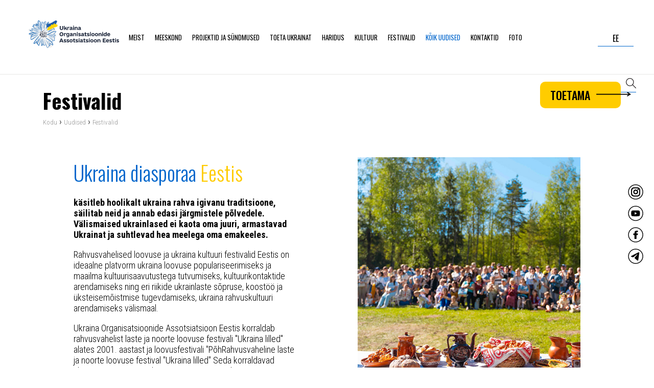

--- FILE ---
content_type: text/html; charset=UTF-8
request_url: https://ukraine.ee/ee/news/festivales
body_size: 8488
content:
<!-- XTemplate: /home/estonia/public_html/templates/html/mcs.base.tpl -->
<!DOCTYPE html>
<html lang="ru-UA">
<head>
    <title>Festivalid</title>
    <meta http-equiv="Content-Type" content="text/html; charset=utf-8">
    <meta name="viewport" content="width=device-width">
    <meta name="description" content="Rahvusvahelised loovuse ja ukraina kultuuri festivalid Eestis on ideaalne platvorm ukraina loovuse populariseerimiseks ja maailma kultuurisaavutustega tutvumiseks, kultuurikontaktide arendamiseks ning eri riikide ukrainlaste sõpruse, koostöö ja üksteisemõistmise tugevdamiseks, ukraina rahvuskultuuri arendamiseks välismaal">
    <meta name="keywords" content="">

    
    
    <meta property="og:image" content="https://ukraine.ee/templates/img/logo_ee.svg">
    <meta property="og:image:secure_url" content="https://ukraine.ee/templates/img/logo_ee.svg">
    <meta name="twitter:image:src" content="https://ukraine.ee/templates/img/logo_ee.svg">
    

    <link rel="shortcut icon" type="image/x-icon" href="/favicon.ico">
    <link rel="preconnect" href="https://fonts.googleapis.com">
    <link rel="preconnect" href="https://fonts.gstatic.com" crossorigin>
    <link href="https://fonts.googleapis.com/css2?family=Oswald:wght@200;300;400;500;600;700&display=swap" rel="stylesheet">
    <link href="https://fonts.googleapis.com/css2?family=Carlito:ital,wght@0,400;0,700;1,400;1,700&display=swap" rel="stylesheet">
    <link rel="preconnect" href="https://fonts.googleapis.com">
    <link rel="preconnect" href="https://fonts.gstatic.com" crossorigin>
    <link href="https://fonts.googleapis.com/css2?family=Roboto+Condensed:ital,wght@0,100..900;1,100..900&display=swap" rel="stylesheet">
    <link rel="stylesheet" type="text/css" href="/templates/css/mcs.styles.css">
    <link rel="stylesheet" type="text/css" href="/templates/css/aos.css">
    <script src="/templates/js/mcs.jquery.js"></script>
    <!-- Google tag (gtag.js) -->
    <script async src="https://www.googletagmanager.com/gtag/js?id=G-JPBB6TKED4"></script>
    <script>
        window.dataLayer = window.dataLayer || [];
        function gtag(){dataLayer.push(arguments);}
        gtag('js', new Date());

        gtag('config', 'G-JPBB6TKED4');
    </script>

</head>
<body class="inside">
<div class="containerPage">
    <header class="containerHeader">
        <div class="containerHeader--first">
            <div class="containerHeader--burger">
                <div class="burger--element"></div>
                <div class="burger--element"></div>
                <div class="burger--element short"></div>
            </div>
            <div class="containerHeader--logotype" data-aos="fade-right"><a href="/ee" class="containerHeader--logo--ee"></a></div>
            <div class="containerFirst--menu" data-aos="fade-right">
                                <!-- XTemplate debug: /home/estonia/public_html/templates/html/modules/module_menu_top.tpl -->
<ul class="reset">
    
    <li>
        <a href="/ee/page/about-us">Meist</a>
        <span class="arrow"><img src="/templates/img/arrow.png"></span>
        <ul class="reset bottom">
            
            <li><a href="/ee/page/ukrainian-youth-association">Ukraina Noorte Liit Eestis</a></li>
            
            <li><a href="/ee/page/about-us/ukrainian-art-studio-mrija">Ukrainian art studio &quot;MRIJA&quot;</a></li>
            
            <li><a href="/ee/page/about-us/ensemble-of-folk-instruments">Ensemble of folk instruments &quot;Dibrova&quot;</a></li>
            
            <li><a href="/ee/page/about-us/ukrainian-community-vodohray">Ukrainian community &quot;Vodohray&quot;</a></li>
            
            <li><a href="/ee/page/about-us/reading-club-kolo">Reading Club &quot;Kolo&quot;</a></li>
            
            <li><a href="/ee/page/ukrainian-community-spohad">Ukrainian community &quot;Spohad&quot;</a></li>
            
            <li><a href="/ee/page/cultural-club-kryla-of-the-orfey-society">Cultural club &quot;Kryla&quot; of the &quot;ORFEY&quot; society</a></li>
            
            <li><a href="/ee/page/shared-library-spilno-ee">Shared library Spilno_ee</a></li>
            
            <li><a href="/ee/page/art-studio-dobroart">Art studio &quot;DobroArt&quot;</a></li>
            
            <li><a href="/ee/page/ukrainian-society-and-kalyna-saturday-school-in-valga">Ukrainian Society and &quot;Kalyna&quot; Saturday School in Valga</a></li>
            
            <li><a href="/ee/news/prosvita">UKRAINA Kultuuriharidusühing PROSVITA</a></li>
            
            <li><a href="/eehttps://druzi.ee/">UKRAINA MEEDIA DRUZI MTÜ</a></li>
            
        </ul>
    </li>
    
    <li>
        <a href="/ee/page/team">Meeskond</a>
        
        <ul class="reset bottom">
            
        </ul>
    </li>
    
    <li>
        <a href="/ee/news/projects-and-events">Projektid ja sündmused</a>
        <span class="arrow"><img src="/templates/img/arrow.png"></span>
        <ul class="reset bottom">
            
            <li><a href="/ee/news/movie-club">Ukraina filmiklubi Eestis</a></li>
            
        </ul>
    </li>
    
    <li>
        <a href="/ee/news/help-ukraine">Toeta Ukrainat</a>
        
        <ul class="reset bottom">
            
        </ul>
    </li>
    
    <li>
        <a href="/ee/news/education">Haridus</a>
        
        <ul class="reset bottom">
            
        </ul>
    </li>
    
    <li>
        <a href="/ee/news/culture/">Kultuur</a>
        
        <ul class="reset bottom">
            
        </ul>
    </li>
    
    <li>
        <a href="/ee/news/festivales">Festivalid</a>
        <span class="arrow"><img src="/templates/img/arrow.png"></span>
        <ul class="reset bottom">
            
            <li><a href="/ee/news/embroidery-unites">&quot;Rahvustikandi Ühendab&quot; festival</a></li>
            
        </ul>
    </li>
    
    <li>
        <a href="/ee/news">Kõik uudised</a>
        <span class="arrow"><img src="/templates/img/arrow.png"></span>
        <ul class="reset bottom">
            
            <li><a href="/ee/page/media-about-us">Meedia meist</a></li>
            
        </ul>
    </li>
    
    <li>
        <a href="/ee/page/contacts">Kontaktid</a>
        
        <ul class="reset bottom">
            
        </ul>
    </li>
    
    <li>
        <a href="/ee/photos">Foto</a>
        
        <ul class="reset bottom">
            
        </ul>
    </li>
    
</ul>
                
            </div>
            <div class="containerHeader--social" data-aos="fade-left">
                <a href="https://www.instagram.com/eesti.ukrainlased/" target="_blank"><img src="/templates/img/inst.svg" height="32" alt=""></a>
                <a href="https://www.youtube.com/@eestiukraina/" target="_blank"><img src="/templates/img/yout.svg" height="32" alt=""></a>
                <a href="https://www.facebook.com/eesti.ukrainlased" target="_blank"><img src="/templates/img/fb2.svg" height="32" alt=""></a>
                <a href="https://t.me/eestiukrainlased" target="_blank"><img src="/templates/img/tg.svg" height="32" alt=""></a>
            </div>
            <div class="containerHeader--languages" data-aos="fade-left" >
                <div class="languages--current">ee</div>
                <div class="languages--window">
                                        <!-- XTemplate debug: /home/estonia/public_html/templates/html/modules/module_languages.tpl -->
<div class="containerFirst--content--links">
    
    <a href="/ee/news/festivales" class="current">ee</a>
    
    <a href="/ua/news/festivales" class="">ua</a>
    
    <a href="/en/news/festivales" class="">en</a>
    
</div>
                    
                </div>
            </div>
            <!-- XTemplate debug: /home/estonia/public_html/templates/html/mcs.charity.tpl -->
<div class="section--container--buttons" data-aos="fade-left">
    <div class="section--container--search">
        <form action="/ee/search" method="get">
            <label><input type="text" name="search" placeholder="" value=""></label>
            <button type="submit" class="section--container--search--button"><img src="/templates/img/search.svg" alt="" width="20"></button>
        </form>
    </div>
</div>
            <div class="donateHeader" data-aos="fade-left">
                <a class="buttonDonate yellow" href="/ee/page/donate">Toetama <img src="/templates/img/arrow.png" alt="" /></a>
            </div>
        </div>
    </header>
    <!-- XTemplate debug: /home/estonia/public_html/templates/html/mcs.wide.tpl -->
<section class="containerView" data-aos="fade-up" data-aos-duration="1000">
    <!--<section id="banner2" style="display: none" class="bannerBottom" >
            <div class="bannerBottom--img"  data-aos="fade-down" data-aos-duration="3000">
                <a href="https://integratsioon.ee/ukr/sie" target="_blank"
                   onclick="gtag('event', 'click_banner', {
               'event_category': 'banner',
               'event_label': 'News Page Banner',
               'value': 1
           });">
                        <img src="/templates/img/banner2.jpg" alt="Banner long">
                </a>
            </div>

    </section>-->
    <div class="containerView--header">
        <div class="containerWrapper">
            <div class="containerView--title"><h1>Festivalid</h1></div>
            <div class="containerView--bread"><a href="/ee">Kodu</a> › <span itemscope itemtype="http://schema.org/BreadcrumbList"><a itemprop="itemListElement" itemscope itemtype="http://schema.org/ListItem" href="/ee/news"><span content="1" itemprop="position">Uudised</span><e itemprop="name" content="Uudised"></e></a> › </span><span itemscope itemtype="http://schema.org/BreadcrumbList"><a itemprop="itemListElement" itemscope itemtype="http://schema.org/ListItem" href="/news/festivales"><span content="2" itemprop="position">Festivalid</span><e itemprop="name" content="Festivalid"></e></a></span></div>
        </div>
    </div>
    <div class="containerView--content">
        <div class="containerWrapper">
            <div class="containerView--content--right" style="margin-left: 0;">
                <div class="containerView--content--present">
                                        <!-- XTemplate debug: /home/estonia/public_html/templates/html/news/news_issue.tpl -->
<!-- <div style="position: relative; width: 100%; padding-bottom: 56.25%; height: 0; overflow: hidden;"><iframe width="300" height="150" style="position: absolute; top: 0; left: 0; width: 100%; height: 100%;" src="https://www.youtube.com/embed/5WNTQ4ST8dE?autoplay=1&mute=1" frameborder="0" allowfullscreen="allowfullscreen"></iframe></div>-->
<div class="activeBlock">
<div class="activeBlock--element">
<div class="newsColour">Ukraina diasporaa<span>&nbsp;Eestis</span></div>
<p><strong>k&auml;sitleb hoolikalt ukraina rahva igivanu traditsioone, s&auml;ilitab neid ja annab edasi j&auml;rgmistele p&otilde;lvedele. V&auml;lismaised ukrainlased ei kaota oma juuri, armastavad Ukrainat ja suhtlevad hea meelega oma emakeeles.</strong></p>
<p>Rahvusvahelised loovuse ja ukraina kultuuri festivalid Eestis on ideaalne platvorm ukraina loovuse populariseerimiseks ja maailma kultuurisaavutustega tutvumiseks, kultuurikontaktide arendamiseks ning eri riikide ukrainlaste s&otilde;pruse, koost&ouml;&ouml; ja &uuml;ksteisem&otilde;istmise tugevdamiseks, ukraina rahvuskultuuri arendamiseks v&auml;lismaal.</p>
<p>Ukraina Organisatsioonide Assotsiatsioon Eestis korraldab rahvusvahelist laste ja noorte loovuse festivali "Ukraina lilled" alates 2001. aastast ja loovusfestivali "P&otilde;hRahvusvaheline laste ja noorte loovuse festival "Ukraina lilled" Seda korraldavad alates 2001. aastast Ukraina Organisatsioonide Assotsiatsioon Eestis ja Ukraina Noorte Liit Eestis.</p>
<p>Festivali tingimuste kohaselt saab sellest osa v&otilde;tta laps v&otilde;i loominguline meeskond, kes soovib demonstreerida oma oskusi, armastust ja p&uuml;hendumust Ukrainale ja selle kultuurile jat&auml;ht" alates 2002. aastast.<br /><br /></p>
<p><a href="/ee/news/festivales" target="_blank" rel="noopener noreferrer">Tutvu l&auml;hemalt &Uuml;hingu festivalide ajalooga</a></p>
</div>
<div class="activeBlock--element right"><img src="/uploads/admin/fes1.jpg" caption="false" /></div>
</div>
<div class="activeBlock">
<div class="activeBlock--element right">
<div class="newsColour">Rahvusvaheline laste ja noorte loovuse<span>&nbsp;festival "Ukraina lilled"</span></div>
<p><strong>Seda korraldavad alates 2001. aastast Ukraina Organisatsioonide Liit Eestis ja Ukraina Noorte Liit Eestis.</strong></p>
<p>Festivali tingimuste kohaselt saab sellest osa v&otilde;tta laps v&otilde;i loominguline meeskond, kes soovib demonstreerida oma oskusi, armastust ja p&uuml;hendumust Ukrainale ja selle kultuurile.</p>
<p>Festivalile on kaasatud ka eesti kultuuri v&otilde;i teiste Eestis elavate rahvuste kultuuri esindavad loomingulised meeskonnad ja solistid, et v&auml;ljendada austust Ukraina kultuuri vastu.</p>
<p>Juba 20 aastat on festivali toimunud erinevates Tallinna paikades ja kultuurikeskustes. Kontserte toimus ka teistes Eesti linnades. Lisaks kontsertidele toimuvad festivali raames kunstin&auml;itused ja osavusv&otilde;istlused.&nbsp;</p>
<p>3. juunil toimus Kaja kontserdimajas rahvusvaheline festival "Ukraina lilled - 2023".<br /><br /></p>
<p><a href="/photos/festival-flowers-of-ukraine-2023" target="_blank" rel="noopener noreferrer">Vaata fotosid festivalist</a></p>
</div>
<div class="activeBlock--element"><img src="/uploads/admin/fest4.jpg" caption="false" /></div>
</div>
<div class="activeBlock">
<div class="activeBlock--element">
<div class="newsColour">Loovuse festival<span>&nbsp;"P&otilde;hjat&auml;ht"</span></div>
<p><strong>alustas oma loomingulist teekonda 2002. aasta s&uuml;gisel Eesti Ukraina Organisatsioonide Liitu kuuluvate seltside aktiivsel toel.</strong></p>
<p>Vastavalt festivali tingimustele v&otilde;tavad sellest osa t&auml;iskasvanud osalejad: osalemissoovi avaldanud Eesti ja teiste riikide Ukraina seltside solistid ja loomingulised meeskonnad.</p>
<p>Festival toimub iga kahe aasta tagant, eelmine toimub 6. novembril 2022.&nbsp;</p>
<p>Festivalil osalejatele, eriti saabuvatele k&uuml;lalistele, korraldab festivali korraldaja ringk&auml;igu Eesti v&otilde;i Tallinna vaatamisv&auml;&auml;rsuste, eelkohtumiste, &uuml;hisproovide jms.</p>
<p>Viimase 20 aasta jooksul on festivalil "P&otilde;hjat&auml;ht" osalenud kunstikollektiivid L&auml;tist, Leedust, Ukrainast ja teistest riikidest. L&otilde;ppkontserdil osalesid Ukraina kuulsad loovisiksused Anna Kurylenko (T&scaron;erkas&otilde; Regionaalse Draamateatri n&auml;itleja ja laulja), Svjatoslav Boyko (b&auml;ndi "Shirokyi Lan" ninamees) jt.<br /><br /></p>
<p><a href="/ee/photos/festival-north-star-2022" target="_blank" rel="noopener noreferrer">Veel fotosid festivalist "P&otilde;hjat&auml;ht - 2022"</a></p>
</div>
<div class="activeBlock--element right"><img src="/uploads/admin/pivnichna_zirka.jpg" caption="false" /></div>
</div>
<div class="activeBlock">
<div class="activeBlock--element right">
<div class="newsColour">Etnofestival<span>&nbsp;"V&otilde;shyvanka &uuml;hendab/Rahvustikandi Paev"</span></div>
<p><strong>toimus koost&ouml;&ouml;s Eesti Vaba&otilde;humuuseumiga &uuml;lemaailmse tikkimisp&auml;eva puhul ning saavutas suure eesm&auml;rgi - &uuml;hendada ukrainlasi ja eestlasi soovis s&auml;ilitada iidseid rahvatraditsioone ja -kultuuri ning tutvustada &uuml;ksteisele oma etniline kuuluvus ja rahvuslik kultuurip&auml;rand.</strong></p>
<p>Korraldati mitmes kohas - k&auml;sit&ouml;&ouml;toodete mess, meistriklassid, toiduv&auml;ljakud, kontsert, Eesti rahvusr&otilde;ivaste v&auml;ljapanek ning &uuml;hes kohas p&uuml;stitati Baltimaade suurima tikitud r&otilde;ivastega inimeste rekord.</p>
<p>J&auml;rgmine festival toimub 2024. aasta mais.<br /><br /></p>
<p><a href="/'/ee/photos/festival-vyshyvanka-unites-2023" target="_blank" rel="noopener noreferrer">Vaata rohkem fotosid festivalist "V&otilde;syvanka &uuml;hendab 2023"</a></p>
</div>
<div class="activeBlock--element"><img src="/uploads/admin/fes4.jpg" caption="false" /></div>
</div>
<p style="text-align: center;"><a href="/ee/page/contacts" class="newButton"><strong>Kutsume k&otilde;iki soovijaid koost&ouml;&ouml;ga liituma</strong></a></p>
<div style="font-size: 30px;" class="newsColour"><br />Uudised rubriigist Festivalid<br /><br /><span></span></div>
<div class="containerMain--news" style="clear: none;">
    <div class="containerMain--news--content">
        
        <div class="containerMain--news--element">
            <div class="containerMain--news--element--content">
                <div class="containerMain--news--element--image"><a href="/ee/news/festivales/standing-with-ukraine-poff-blue-yellow-butterflies.html" style="background: url('/uploads/news/69428faf61be5.jpg') center center no-repeat;"></a></div>
                <div class="containerMain--news--element--present">
                    <h3><a href="/ee/news/festivales/standing-with-ukraine-poff-blue-yellow-butterflies.html">&quot;Kollased ja sinised liblikad&quot; | Tallinn</a></h3>
                    <p>Kutsume kõiki ukrainlasi ja Ukraina sõpru Eestis Ukraina lastele pühendatud eriüritusele "Kollased ja sinised liblikad", mis toimub 20. novembril Tallinna Pimedate Ööde Filmifestivali (PÖFF) ajal programmi „Standing with Ukraine“ raames Tallinna Muusika- ja Balletikoolis (MUBA)!</p>
                    <span>20 november 2025</span>
                </div>
            </div>
        </div>
        
        <div class="containerMain--news--element">
            <div class="containerMain--news--element--content">
                <div class="containerMain--news--element--image"><a href="/ee/news/festivales/estonian-film-days-in-ukraine-kyiv.html" style="background: url('/uploads/news/68d28655552ba.jpg') center center no-repeat;"></a></div>
                <div class="containerMain--news--element--present">
                    <h3><a href="/ee/news/festivales/estonian-film-days-in-ukraine-kyiv.html">Eesti filmi päevad Ukrainas | Kiievis</a></h3>
                    <p>Kutsume kõiki kinofestivalile „Eesti filmi päevad Ukrainas“, mis toimub 19.–21. septembril Kiievis kinos „Žovten“. Festivali avamisel linastub eesti režissööri Elmo Nüganeni film „Nimed marmortahvlil“.</p>
                    <span>19 september 2025</span>
                </div>
            </div>
        </div>
        
        <div class="containerMain--news--element">
            <div class="containerMain--news--element--content">
                <div class="containerMain--news--element--image"><a href="/ee/news/festivales/flowers-of-ukraine-2025.html" style="background: url('/uploads/news/68088d4d84498.jpg') center center no-repeat;"></a></div>
                <div class="containerMain--news--element--present">
                    <h3><a href="/ee/news/festivales/flowers-of-ukraine-2025.html">Rahvusvaheline festival „Ukraina lilled 2025“ toob Tallinna andeka noorsoo eri riikidest</a></h3>
                    <p>1 juunil 2025 kell 14.00 toimub Mustamäe Kultuurikeskuses „Kaja“ rahvusvaheline laste- ja noortefestival „Ukraina lilled“, mis alates 2001. aastast on edendanud Ukraina kultuuri Eestis. Tänavune festival on pühendatud Ukraina Noorsoo Liidu 100. aastapäevale. Osalema oodatakse kuni 21-aastaseid&hellip;</p>
                    <span>1 juuni 2025</span>
                </div>
            </div>
        </div>
        
        <div class="containerMain--news--element">
            <div class="containerMain--news--element--content">
                <div class="containerMain--news--element--image"><a href="/ee/news/embroidery-unites/bright-and-informative-master-classes-as-part-of-the-festival-embroidery-unites.html" style="background: url('/uploads/news/681c984454402.jpg') center center no-repeat;"></a></div>
                <div class="containerMain--news--element--present">
                    <h3><a href="/ee/news/embroidery-unites/bright-and-informative-master-classes-as-part-of-the-festival-embroidery-unites.html">Liituge värvikate ja harivate meistriklassidega festivalil &quot;Tikkimine ühendab - Rahvustikand ühendab&quot;!</a></h3>
                    <p>Teid ootavad põnevad teemad, kogenud käsitöölised ja inspireeriv õhkkond.</p>
                    <span>8 mai 2025</span>
                </div>
            </div>
        </div>
        
        <div class="containerMain--news--element">
            <div class="containerMain--news--element--content">
                <div class="containerMain--news--element--image"><a href="/ee/news/embroidery-unites/alika-the-voice-of-eurovision.html" style="background: url('/uploads/news/681097ff49b2a.jpg') center center no-repeat;"></a></div>
                <div class="containerMain--news--element--present">
                    <h3><a href="/ee/news/embroidery-unites/alika-the-voice-of-eurovision.html">ALIKA on Eurovisiooni hääl festivalil „Tikand ühendab – Rahvusikand ühendab“!</a></h3>
                    <p>Alika on lauljatar, kes on saanud kaasaegse Eesti hääleks ja esindanud seda Eurovisiooni lauluvõistlusel 2023. aastal. Ta on „Eesti otsib superstaari“ kaheksanda hooaja võitja, „Eesti Muusikaauhind 2024“ viie auhinna, sealhulgas aasta artisti, aasta naisartisti ja aasta laulu võitja.</p>
                    <span>23 aprill 2025</span>
                </div>
            </div>
        </div>
        
        <div class="containerMain--news--element">
            <div class="containerMain--news--element--content">
                <div class="containerMain--news--element--image"><a href="/ee/news/embroidery-unites/rahvustikand-uhendab-2025.html" style="background: url('/uploads/news/67ed3a1894fe8.jpg') center center no-repeat;"></a></div>
                <div class="containerMain--news--element--present">
                    <h3><a href="/ee/news/embroidery-unites/rahvustikand-uhendab-2025.html">Festival „Rahvustikand ühendab“ kutsub kõiki soovijaid helgete traditsioonide ja imelise rahvakunsti ilu ning rikkuse tähistamisele!</a></h3>
                    <p>Juba kolmandat aastat järjest kutsub Ukraina Organisatsioonide Assotsiatsioon Eestis koos Eesti Vabaõhumuuseumiga kõiki Ukraina ja Eesti sõpru, perekondi ja kogukondi ühinema kahe rahva iidsete traditsioonide ja kultuuripärandi säilitamise nimel.</p>
                    <span>2 aprill 2025</span>
                </div>
            </div>
        </div>
        
        <div class="containerMain--news--element">
            <div class="containerMain--news--element--content">
                <div class="containerMain--news--element--image"><a href="/ee/news/festivales/north-star-2024.html" style="background: url('/uploads/news/67237c15b7585.jpg') center center no-repeat;"></a></div>
                <div class="containerMain--news--element--present">
                    <h3><a href="/ee/news/festivales/north-star-2024.html">Rahvusvaheline loovusfestival &quot;Põhjatäht 2024&quot;</a></h3>
                    <p>Tallinnas toimus möödunud pühapäeval, 27. oktoobril, ainulaadne sündmus – rahvusvahelise loovusfestivali "Põhjatäht 2024" suurkontserdi ajal valgustasid Kultuurikeskuse Kaja saali sajad tähed! Aitäh kõigile, kes tulid toetama andekaid esinejaid ning Ukraina kultuuri ja kunsti arengut!</p>
                    <span>30 oktoober 2024</span>
                </div>
            </div>
        </div>
        
        <div class="containerMain--news--element">
            <div class="containerMain--news--element--content">
                <div class="containerMain--news--element--image"><a href="/ee/news/festivales/northern-star-2024.html" style="background: url('/uploads/news/66ed8320f1f32.jpg') center center no-repeat;"></a></div>
                <div class="containerMain--news--element--present">
                    <h3><a href="/ee/news/festivales/northern-star-2024.html">Põhjatäht 2024 | Tallinn</a></h3>
                    <p>Koos tähtede poole! Iga-aastane rahvusvaheline loovusfestival „Põhjatäht 2024“, mis toimub 27. oktoobril 2024 Tallinnas, kutsub osalema andekaid noori!</p>
                    <span>27 oktoober 2024</span>
                </div>
            </div>
        </div>
        
        <div class="containerMain--news--element">
            <div class="containerMain--news--element--content">
                <div class="containerMain--news--element--image"><a href="/ee/news/festivales/viljandi-folk-music-festival.html" style="background: url('/uploads/news/66b20fb587af1.jpg') center center no-repeat;"></a></div>
                <div class="containerMain--news--element--present">
                    <h3><a href="/ee/news/festivales/viljandi-folk-music-festival.html">Viljandi pärimusmuusika festival</a></h3>
                    <p>Sel nädalavahetusel külastasid Ukraina Organisatsioonide Assotsiatsiooni Eestis esindajad suurimat pärimusmuusika üritust – Viljandi pärimusmuusika festival / Viljandi Folk Music Festival, mis toimub Viljandis juba 31-st korda.</p>
                    <span>31 juuli 2024</span>
                </div>
            </div>
        </div>
        
        <div class="containerMain--news--element">
            <div class="containerMain--news--element--content">
                <div class="containerMain--news--element--image"><a href="/ee/news/festivales/festival-ukraina-lilled-2023.html" style="background: url('/uploads/news/6634b8ff94d1c.jpg') center center no-repeat;"></a></div>
                <div class="containerMain--news--element--present">
                    <h3><a href="/ee/news/festivales/festival-ukraina-lilled-2023.html">Festival &quot;Ukraina lilled 2023&quot; | Tallinn</a></h3>
                    <p>Rahvusvaheline laste ja noorte loovuse festival "Ukraina lilled 2023" toimub eesmärgiga arendada Ukraina kunsti, reprodutseerida ja populariseerida Ukraina kultuuri, traditsioone ja riitusi, edendades osalejate kunstilise maailmapildi avardumist, rikastades nende vaimsust, leides ja toetades&hellip;</p>
                    <span>16 juuni 2024</span>
                </div>
            </div>
        </div>
        
        <div class="containerMain--news--element">
            <div class="containerMain--news--element--content">
                <div class="containerMain--news--element--image"><a href="/ee/news/festivales/participants-of-the-festival-flowers-of-ukraine-2024.html" style="background: url('/uploads/news/6672e1bc42185.jpg') center center no-repeat;"></a></div>
                <div class="containerMain--news--element--present">
                    <h3><a href="/ee/news/festivales/participants-of-the-festival-flowers-of-ukraine-2024.html">Festivali &quot;Ukraina lilled&quot; 2024 osalejad</a></h3>
                    <p>Saage tuttavaks! Festivali "Ukraina lilled" 2024 andekad osalejad.</p>
                    <span>12 juuni 2024</span>
                </div>
            </div>
        </div>
        
        <div class="containerMain--news--element">
            <div class="containerMain--news--element--content">
                <div class="containerMain--news--element--image"><a href="/ee/news/festivales/festival-flowers-of-ukraine-on-june-16.html" style="background: url('/uploads/news/6672cde192dcb.jpg') center center no-repeat;"></a></div>
                <div class="containerMain--news--element--present">
                    <h3><a href="/ee/news/festivales/festival-flowers-of-ukraine-on-june-16.html">Festival „Ukraina lilled“ toimub 16. juunil</a></h3>
                    <p>Tervitame suve ja õnnitleme teid rahvusvahelise lastekaitsepäeva puhul!</p>
                    <span>1 juuni 2024</span>
                </div>
            </div>
        </div>
        
    </div>
</div>
<div style="display: inline-block; width: 100%;">&nbsp;</div>

<div class="containerMain--news" style="clear: none;">
    <div class="containerMain--news--content" style="padding: 0; width: calc(100% + 40px); left: -20px;">
        
    </div>
</div>
                    
                </div>
                                <!-- XTemplate debug: /home/estonia/public_html/templates/html/modules/module_pagination.tpl -->
<div class="containerPagination">
    
    
    
    <a href="/ee/news/festivales" class="containerPagination--element current">1</a>
    
    <a href="/ee/news/festivales/?page=2" class="containerPagination--element page">2</a>
    
    <a href="/ee/news/festivales/?page=3" class="containerPagination--element page">3</a>
    
    <a href="/ee/news/festivales/?page=4" class="containerPagination--element page">4</a>
    
    <a href="/ee/news/festivales/?page=5" class="containerPagination--element page">5</a>
    
    <a href="/ee/news/festivales/?page=9" class="containerPagination--element page">...</a>
    
    
    <a href="/ee/news/festivales/?page=11" class="containerPagination--element">11</a>
    
    
    <a href="/ee/news/festivales/?page=2" class="containerPagination--element">Järgmine</a>
    
</div>
                
            </div>
        </div>
    </div>
</section>
    <div class="polyLine2"></div>
    <footer class="containerFooter">
        <div class="containerFooter--left">
            <div class="containerFooter--logotype"><a href="/" class="containerFooter--logo--ee"></a></div>
            <div class="containerFooter--lang">
            </div>

        </div>
        <div class="containerFooter--right">
            <div class="containerFooter--menu">
                                <!-- XTemplate debug: /home/estonia/public_html/templates/html/modules/module_menu_bottom.tpl -->

<a href="/ee/page/about-us">Meist</a>

<a href="/ee/page/team">Meeskond</a>

<a href="/ee/news/projects-and-events">Projektid ja sündmused</a>

<a href="/ee/news/help-ukraine">Toeta Ukrainat</a>

<a href="/ee/news/education">Haridus</a>

<a href="/ee/news/culture/">Kultuur</a>

<a href="/ee/news/festivales">Festivalid</a>

<a href="/ee/news">Kõik uudised</a>

<a href="/ee/page/contacts">Kontaktid</a>

<a href="/ee/photos">Foto</a>

                
            </div>
            <div class="containerFooter--rightElement">
                <a href="tel:+37253500609">+372 5350 0609</a>
                <a href="tel:+3726006768"> +372 6006 768</a>
                <a href="mailto:info@ukraine.ee">info@ukraine.ee</a>
                <span>Nafta, 6 - 2 10152 Tallinn Eesti</span>

                <!-- <div class="containerFooter--social">
                     <a href="https://www.instagram.com/eesti.ukrainlased/" target="_blank"><img src="/templates/img/inst.svg" height="26" alt=""></a>
                     <a href="https://www.youtube.com/@eestiukraina/" target="_blank"><img src="/templates/img/yout.svg" height="26" alt=""></a>
                     <a href="https://t.me/eestiukrainlased" target="_blank"><img src="/templates/img/tg.svg" height="26" alt=""></a>
                 </div>-->
            </div>

        </div>
        <div class="containerFooter--copyrights"><a href="/ee/page/privacy-policy">Privaatsuspoliitika</a><br><br>
            &copy; 2026 UKRAINA ORGANISATSIOONIDE ASSOTSIATSIOON EESTIS
            <br/>Made by <a href="https://mcdesign.ua/ua" target="_blank">mcdesign</a></div>
    </footer>
</div>
<link rel="stylesheet" type="text/css" href="/templates/css/mcs.slider.css">
<link rel="stylesheet" type="text/css" href="/templates/css/mcs.fancy.css">
<link rel="stylesheet" type="text/css" href="/templates/css/mcs.engine.css">
<!--<link rel="stylesheet" type="text/css" href="/templates/css/mcs.modules.css">-->

<script src="/templates/js/aos.js"></script>
<script src="/templates/js/mcs.slider.js"></script>
<script src="/templates/js/mcs.fancy.js"></script>
<script src="/templates/js/mcs.wow.js"></script>
<script src="/templates/js/mcs.ui.js"></script>
<script src="/templates/js/mcs.punch.js"></script>
<!--<script src="/templates/js/mcs.mask.js"></script>-->
<script src="/templates/js/mcs.fixed.js"></script>
<script src="/templates/js/mcs.common.js"></script>






</body>
</html>


--- FILE ---
content_type: text/css
request_url: https://ukraine.ee/templates/css/mcs.styles.css
body_size: 5574
content:
/* --------------------------------- */
.containerWrapper { width: 100%; max-width: 1540px; min-width: 540px; padding: 0 84px; box-sizing: border-box; margin: 0 auto; position: relative; }
.containerContent { padding: 146px 0 50px 0; overflow: hidden; position: relative; }
.containerPage { min-width: 540px; box-sizing: border-box;   }
body.inside .containerPage { overflow-x: hidden; }
.newsColour {  font-family: 'Oswald', sans-serif; color: #0066cc; font-size: 40px; }
.newsColour span { color: #ffcc00; }
.newButton { background:#ffcc00; color: #000; padding: 10px 30px; border-radius: 10px;}
.containerNews--content{ padding: 0 20px; box-sizing: border-box; display: inline-block;}
.title--text { color: #0066cc; font-size: 50px;}
.arrowTransform { transform: scaleX(-1); }
    /* --------------------------------- */
.containerHeader { position: fixed; width: 100%; z-index: 100; background: #fff; }
.containerHeader .containerHeader--first { height: 145px; border-bottom: 1px solid #e8e7e5; }
.containerHeader .containerHeader--first .containerHeader--burger { display: none; float: left; width: 90px; height: 90px; box-sizing: border-box; padding: 60px 30px; cursor: pointer; }
.containerHeader .containerHeader--first .containerHeader--burger .burger--element { float: right; width: 100%; height: 2px; background: #0066cc; margin: 3px 0; }
.containerHeader .containerHeader--first .containerHeader--logotype { margin-left: 55px; float: left; margin-top: 40px; }
.containerHeader .containerHeader--first .containerHeader--logotype .containerHeader--logo { display: block; background-size: contain!important; width: 288px; height: 84px; background: url('../img/logo.png') no-repeat; }
.containerHeader .containerHeader--first .containerHeader--logotype .containerHeader--logo--ee { display: block; background-size: contain!important; width: 288px; height: 84px; background: url('../img/logo_ee.svg') no-repeat; }

.containerHeader .containerHeader--first .containerHeader--languages { float: right; margin:60px 40px 0 0; width: 70px; position: relative; }
.containerHeader .containerHeader--first .containerHeader--languages .languages--current { padding: 3px 0px; border-bottom: 1px solid #0066cc; text-align: center; color: #000; text-transform: uppercase; }
.containerHeader .containerHeader--first .containerHeader--languages .languages--current:hover + .languages--window { display: block; }
.containerHeader .containerHeader--first .containerHeader--languages .languages--window:hover { display: block; }
.containerHeader .containerHeader--first .containerHeader--languages .languages--window {z-index: 10; position: absolute; top: 31px; left: 0; width: 100%; background: #fff; display: none; }
.containerHeader .containerHeader--first .containerHeader--languages .languages--window a { display: block; text-align: center; color: #000; padding: 10px 0; transition: all .2s; text-transform: uppercase; }
.containerHeader .containerHeader--first .containerHeader--languages .languages--window a:hover { background: #d8e9f7; text-decoration: none; color: #000; }
.containerHeader .containerFirst--menu { float: left; margin: 0 0 0 90px; height: 145px;}
.containerHeader .containerFirst--menu ul li {  -webkit-transition: .6s ease-in-out; transition: .4s ease-in-out; padding: 53px 0; display: inline-block; font-size: 17px; color: #fff; font-weight: 700; position: relative; margin: 0 15px;}
.containerHeader .containerFirst--menu ul li a { line-height: 40px; padding: 5px 0; font-weight:400; color: #000; background: #fff; text-transform: uppercase; text-decoration: none;}
.containerHeader .containerFirst--menu li:hover { background: #b2d1f0; }
.containerHeader .containerFirst--menu ul li:nth-last-child(3) a { color: #0066cc;}

.containerFirst--menu ul li:hover > .reset.bottom { display: block; }
.containerFirst--menu ul li .reset.bottom { z-index: 1000; position: absolute; top: 90px; left: -10px; width: 340px; background: #fff; display: none;}
.containerFirst--menu ul li .reset.bottom li { display: inline-flex; padding: 3px 0; float: left; width: 100%; border-bottom: 1px solid rgb(0 102 204 / 12%); transition: all .2s;  margin: 0; }
.containerFirst--menu ul li .reset.bottom li::after { display: none; }
.containerFirst--menu ul li .reset.bottom li a { padding: 10px; line-height: 21px; background: none;}
.containerHeader .containerFirst--menu ul li .reset.bottom li:hover { background: #b2d1f0; }
.containerHeader--social { position: fixed; right: 20px; top:50%;  float: right; }
.containerHeader--social a { display: block; margin: 0 0 10px 0;}
.containerHeader .donateHeader { position: fixed; right: 45px; top: 160px; }
span.arrow { display: none;}
/* --------------------------------- */
.colorBlue { color: #0066cc; font-size: 50px; text-transform: uppercase; }
.colorYellow { color: #ffcc00; font-size: 50px; text-transform: uppercase; }
.buttonDonate { display: inline-block; position: relative; background: #0066cc; padding: 10px 60px 10px 20px; text-transform: uppercase; color:#fff; border-radius: 10px; font-size: 22px; margin-right: 20px;}
.buttonDonate img { position: absolute; top: 20px; right: -20px;}
.buttonDonate.yellow { background: #ffcc00; color:#000; font-weight: 500;}
.BigImg { padding: 0 20px; width: 100%; box-sizing: border-box; }


.containerContent--left { width: 45%; float: left; position: relative; display: inline-block; padding: 0 20px 0 0; box-sizing: border-box;}
.containerContent--left img { max-width: 100%;}
.containerContent--left .partnersBlock img {  }
.containerContent--left .containerContent--text { border-bottom: 1px solid #bbb7b2; padding-bottom: 20px; font-size: 50px; text-transform: uppercase; font-weight: 500;}
.containerContent--left .containerContent--text--small { padding-top: 20px; color: #999; }
.containerContent--left .buttonBlock { padding: 50px 0 60px 0;}
.containerContent--left .seoText { color: #999; padding-bottom: 80px;}
.containerContent--left .containerContent--controlText { padding-bottom: 25px; }
.containerContent--left .containerContent--controlText .yellow { color: #ffcc00; font-size: 25px; display: block; padding-top: 25px;}
.containerContent--left .containerContent--controlText .blue { color: #0066cc; font-size: 35px; display: block; }
.containerContent--left .containerContent--controlText .gray { color: #999999; display: block; }
.containerContent--left .containerContent--donate { background: #f8f8f8; padding: 30px 60px; border-top: 1px solid #b6b2ad; margin-bottom: 90px;}
.containerContent--left .partnersBlock { width: 100%; display: flex; flex-wrap: wrap; position: relative; padding-top: 20px; justify-content: flex-start;}
.containerContent--left .partnersBlock a { width: 30%; opacity: 0.6; float: left; padding: 20px; box-sizing: border-box; filter: grayscale(1);}
.containerContent--left .partnersBlock a:hover { filter: grayscale(0);}

.containerContent--right { width: 55%; float: left; position: relative; display: inline-block; }
.containerContent--right img { max-width: 100%;}
.containerContent--right .containerContent--twoBlock { padding-top: 40px; width: 100%; position: relative;}
.containerContent--right .containerContent--twoBlock .twoBlock--element { width: 50%; float: left; padding: 0 20px; box-sizing: border-box;}
.containerContent--right .twoBlock--element--block {min-height: 700px; padding-bottom: 50px; display: inline-block; position: relative;}
.containerContent--right .twoBlock--element--block img { padding-bottom: 40px;}
.containerContent--right .twoBlock--element--block .twoBlock--element--title a { color: #0066cc; font-size: 30px;}
.containerContent--right .twoBlock--element--block p { color: #666;}
.twoBlock--button { padding: 10px 0 45px 0; display: block; }
.twoBlock--button .buttonDonate { display: block;}
/* --------------------------------- */
.ourComand--container { display: flex; flex-wrap: wrap;}
.ourComand--card {width: 33.333%; padding: 20px; text-align: center; line-height: 1.3; box-sizing: border-box;  float: left;}
.titleComand { font-family: 'Oswald', sans-serif!important; color: #0066cc; font-size: 35px; }
.titleComand span { color: #ffcc00;}
.titleComand a { font-family: 'Oswald', sans-serif!important; color: #0066cc; font-size: 35px; }
/* --------------------------------- */
.activeBlock { width: 100%; display: inline-block; position: relative; margin-bottom: 30px; margin-top: 30px; }
.activeBlock .activeBlock--element { display: block; position: relative; width: 50%; box-sizing: border-box; padding: 10px 60px; float: left;}
.activeBlock--element--image img { max-width: 110px!important; }
.activeBlock .activeBlock--element ul { margin-top: 40px;}
.activeBlock .activeBlock--element ul li { margin-bottom: 10px;}
.activeBlock .activeBlock--element.right { float: right; }

.containerView--content--present .containerContent--controlText .yellow { font-family: 'Oswald', sans-serif; color: #ffcc00; font-size: 25px; display: block; padding-top: 25px;}
.containerView--content--present .containerContent--controlText .blue { font-family: 'Oswald', sans-serif; color: #0066cc; font-size: 35px; display: block; }
.containerView--content--present .containerContent--controlText .gray { color: #999999; display: block; }
.containerView--content--present .containerContent--text {font-family: 'Oswald', sans-serif; border-bottom: 1px solid #bbb7b2; padding-bottom: 20px; font-size: 50px; text-transform: uppercase; font-weight: 500;}

    /* --------------------------------- */
.containerView { padding: 167px 0; font-family: 'Roboto Condensed', sans-serif; font-size: 18px; font-weight: 300; }
.containerContent p  { font-family: 'Roboto Condensed', sans-serif; font-size: 18px; }
.containerMain--news--element--present p { font-family: 'Roboto Condensed', sans-serif; }
.blLink { font-family: 'Roboto Condensed', sans-serif; }
.containerView li { font-family: 'Roboto Condensed', sans-serif; }
.containerView h2 {  font-family: 'Roboto Condensed', sans-serif; }
.containerView h3 {  font-family: 'Roboto Condensed', sans-serif; }
.containerView h4 {  font-family: 'Roboto Condensed', sans-serif; }
.containerView h5 {  font-family: 'Roboto Condensed', sans-serif; }
.containerView h6 {  font-family: 'Roboto Condensed', sans-serif; }
.containerView a { font-family: 'Roboto Condensed', sans-serif; }
.newsMain { display: inline-block; position: relative; width: 100%; padding: 40px 0 0 0;}
.section--container--buttons { float: right; margin: 60px 0 0 0;}
.section--container--charity { float: right; background: #0066cc; width: 110px; height: 30px; line-height: 30px; text-align: center; font-size: 14px; font-weight: 700; color: #fff; cursor: pointer; }
.section--container--charity.white { background: #fff; color: #0066cc; }
.section--container--search { margin-right: 35px; float: right; position: relative; }
.section--container--search.white input { border-color: #fff; background: transparent; color: #fff; }
.section--container--search.white button { background: transparent; filter: brightness(1000); }
.section--container--search input { border: none; border-bottom: 1px solid #0066cc; width: 110px; height: 29px; line-height: 30px; background: transparent; transition: all .3s; }
.section--container--search input:active, .section--container--search input:focus { width: 150px; }
.section--container--search button { position: absolute; border: none; right: 0; top: 2px; cursor: pointer; background: transparent; }
.newsTitle { font-size: 50px; padding: 0 0 30px 0; color: #0066cc;}
/* --------------------------------- */
.containerSearch { position: relative; width: 100%; display: inline-block; }
.containerSearch .containerSearch--element { padding-bottom: 15px; margin-bottom: 15px; border-bottom: 1px solid #eee; }
.containerSearch .containerSearch--element .containerSearch--element--where { display: inline-block; padding: 5px 10px; background: #f1f1f1; border-radius: 2px; color: #666; font-size: 13px; margin-bottom: 10px; }
.containerSearch .containerSearch--element .containerSearch--element--title { font-weight: 700; font-size: 18px; margin-bottom: 10px; line-height: 22px; }
.containerSearch .section--news--link img  { width: 70px!important; }


/* --------------------------------- */
.imgLeft {float: right; margin: 0 0 40px 20px; padding: 0 0 20px 20px; width: 276px;}
.imgRight {float: left; margin: 0 40px 20px 0; padding: 0 20px 20px 0; max-width: 100%; width: 276px;}
.imgRight--responsive {  position: relative; padding-bottom: 56.25%;  height: 0;  overflow: hidden;  max-width: 100%;}
.imgRight--responsive iframe {  position: absolute;  top: 0;  left: 0;  width: 100%;  height: 100%;}
.containerArticle--video-stories { display: flex; flex-direction: row; flex-wrap: wrap; gap: 20px;}
.video-wrapper { position: relative;  width: 100%;  max-width: 267px;  aspect-ratio: 9 / 16;   flex: 1 1 100%;}
.video-wrapper iframe { position: absolute;  top: 0;  left: 0; width: 100%; height: 100%;  border: none;}
    /* --------------------------------- */
.containerView--title { max-width: calc(100% - 215px); }
.containerView--title h1 { font-size: 40px; font-weight: 700; color: #000; }
.containerView .containerView--bread a { font-size: 13px; color: #999; }
.containerView .containerView--content { padding: 20px 0 0 0; overflow: hidden; }
.containerView .containerView--content .containerView--content--left { float: left; width: 270px; position: relative; overflow: hidden; }
.containerView .containerView--content .containerView--content--right { margin-left: 300px; }
.containerView .containerView--content .containerView--content--right img { width: 100%; }

/* --------------------------------- */
.containerMenu { position: fixed; top: 0; left: 0; width: 100%; z-index: 999; opacity: 0; visibility: hidden; transition: all .3s; }
.containerMenu.active { opacity: 1; visibility: visible; }
.containerMenu .containerMenu--content { position: absolute; top: 0; left: 83px; width: calc(50% - 84px); background: rgb(236 236 236); padding: 20px 30px; box-shadow: 0 10px 30px rgba(0,0,0,0.1); box-sizing: border-box; }
.containerMenu .containerMenu--content .containerMenu--block { padding: 5px 0; border-bottom: 1px solid rgba(255,255,255,0.1); }
.containerMenu .containerMenu--content .containerMenu--block h3 { font-size: 18px; font-weight: 600; }
.containerMenu .containerMenu--content .containerMenu--block a { display: block; padding: 5px 0; color: #000; }
.containerMenu .containerMenu--close { position: absolute; top: 0; left: 0; width: 84px; height: 84px; text-align: center; line-height: 84px; color: #000; cursor: pointer; font-size: 40px; background: rgb(236 236 236); }

.containerFooter { background: #ededed;  padding: 40px 80px; color: #000; overflow: hidden; }
.containerFooter a { color: #000; }
.containerFooter--left { width: 20%; box-sizing: border-box; float: left; }
.containerFooter--social { float: left;}
.containerFooter--social a { display: inline-block!important;}
.containerFooter--left .containerFooter--logotype { padding: 0 40px 40px 0; }
.containerFooter--left .containerFooter--logotype .containerFooter--logo { display: block; background-size: contain!important; width: 288px; height: 84px; background: url('../img/logo.png') no-repeat;}
.containerFooter--left .containerFooter--logotype .containerFooter--logo--ee { display: block; background-size: contain!important; width: 288px; height: 84px; background: url('../img/logo_ee.svg') no-repeat;}

.containerFooter .containerFooter--copyrights { float: right; text-align: right; margin: 20px 0 0 0; }
.containerFooter--right { position: relative; float: left; padding: 0 0 0 80px; width: 80%; box-sizing: border-box;}

.containerFooter--right .containerFooter--menu a { padding: 0 20px 0 0; text-transform: uppercase; }
.containerFooter--right .containerFooter--rightElement { float: right; font-weight: 700; text-align: end;}
.containerFooter--right .containerFooter--rightElement .containerFooter--title { margin-bottom: 20px; font-size: 25px; text-transform: uppercase; color: #0066cc; }
.containerFooter--right .containerFooter--rightElement a { display: block;}
.containerFooter--right .containerFooter--rightElement span { display: block;}
.polyLine2 { clip-path: polygon(0 0%, 0% 0, 100% 100%, 0 100%); background: #ededed; height: 100px; }
/* --------------------------------- */
.containerObjects { display: inline-block; width: calc(100% + 20px); left: -10px; position: relative; }
.containerObjects .containerObjects--element { float: left; width: 20%; padding: 0 10px; box-sizing: border-box; margin-bottom: 20px; }
.containerObjects .containerObjects--element a { height: 240px; background-size: cover!important; display: block; position: relative; color: #fff; width: 100%; transition: all .3s; overflow: hidden; }
.containerObjects .containerObjects--element img { max-width: 100%; }
.containerObjects .containerObjects--element a:hover { transform: scale(1.05); }
.containerObjects .containerObjects--element a h3 { position: absolute; bottom: 0; left: 0; padding: 20px; width: 100%; background: rgb(4 4 4 / 64%); box-sizing: border-box; font-size: 14px; font-weight: 400; text-align: center; color: #fff; }
.containerObjects .containerObjects--element a h3:empty { padding: 0; }

/* --------------------------------- */
.containerNews { padding-top: 45px; padding-bottom: 5px; }
.containerNews .containerNews--title { font-size: 30px; color: #0066cc; padding-bottom: 40px; font-weight: 700; }
.containerNews .containerNews--container { display: inline-block; width: calc(100% + 30px); position: relative; left: -15px; margin-top: 30px; }
.containerNews .containerNews--container .containerNews--element { float: left; width: 25%; padding: 0 15px; box-sizing: border-box; margin-bottom: 30px; }
.containerNews .containerNews--container .containerNews--element--image { width: 100%; height: 240px; margin-bottom: 30px; }
.containerNews .containerNews--container .containerNews--element--image img { width: 100%; height: 100%; object-fit: cover; }
.containerNews .containerNews--container .containerNews--element--title { min-height: 45px; font-size: 18px; font-weight: 700; margin-bottom: 10px;  overflow: hidden; display: -webkit-box; -webkit-box-orient: vertical; -webkit-line-clamp: 2;}
.containerNews .containerNews--container .containerNews--element--title a { color: #0066cc; }
.containerNews .containerNews--container .containerNews--element--intro { line-height: 24px; overflow: hidden; display: -webkit-box; -webkit-box-orient: vertical; -webkit-line-clamp: 2; }

/* --------------------------------- */
.containerArticles--element.podii { padding: 20px 0; border-bottom: 1px solid #ddd; position: relative; display: block;}
.containerArticles--element--present {display: flex; flex-direction: row; justify-content: flex-start;}
.containerArticles--pidii--image { width: 50%; height: 200px;}
.containerArticles--pidii--image img { width: 100%; height: 100%; object-fit: cover;}
.containerArticles--pidii--text { width: 50%; padding: 0 0 0 20px; box-sizing: border-box; }
.containerArticles--pidii--text span { display: block; }

.vTable { width: 100%;}
.vTable td { padding: 10px; }
.vTable tr:nth-child(odd) { background-color: #f3f3f3;}

/* --------------------------------- */

.bannerBottom .bannerBottom--img img { width: 100%; object-fit: contain; }
.bannerBottom .bannerBottom--img { width: 50%}
.bannerBottom { display: flex!important; justify-content: center; margin: 100px auto 50px; max-width: 1540px;gap: 20px;}

@media screen and (max-width: 1770px) {
    .containerHeader .containerFirst--menu { margin-left: 20px;}
}


@media screen and (max-width: 1665px){
    .containerHeader .containerFirst--menu ul li a { font-size: 13px;}
    .containerHeader .containerFirst--menu ul li { margin: 0 8px;}
    .containerHeader .containerHeader--first .containerHeader--logotype .containerHeader--logo { width: 233px;}
    .containerHeader .containerHeader--first .containerHeader--logotype .containerHeader--logo--ee { width: 233px;}

    .containerHeader .containerFirst--menu { margin: 0 0 0 11px; }
}

@media screen and (max-width: 1540px) {
    .bannerBottom { max-width: 1340px;}
    .bannerBottom .bannerBottom--img { width: 45%}
}

@media screen and (max-width: 1388px){
    .containerContent--left .containerContent--text { font-size: 40px; margin-top: 80px; }
    .colorBlue { font-size: 40px;}
    .colorYellow { font-size: 40px; }
    .containerHeader .containerHeader--first .containerHeader--logotype .containerHeader--logo--ee { width: 178px;}
    .containerHeader .containerHeader--first .containerHeader--logotype .containerHeader--logo { width: 178px;}
    .zmi.containerMain--news .containerMain--news--element { width: 33.333%; }

}
@media screen and (max-width: 1220px){
    .containerHeader .containerHeader--first .containerHeader--burger { display: block; }
    .containerHeader .containerFirst--menu { display: none; height: auto!important;}
    .containerHeader .containerFirst--menu { z-index: 2; display: none; position: absolute; top: 140px; left: 0; margin: 0; background: #fff; width: 100%; }
    .containerHeader .containerFirst--menu ul li {  padding: 0; box-sizing: border-box; width: 100%; border-bottom: 1px solid rgb(0 102 204 / 12%); font-size: 17px; }
    .containerHeader .containerFirst--menu ul li a { padding: 16px 25px; color: #0066cc; background: none; }
    .containerFirst--menu ul li:hover > .reset.bottom { display: none; }
    .containerFirst--menu ul li .reset.bottom { display: none; position: relative; top: 0; left: 0; width: 100%; }
    .containerFirst--menu ul li .reset.bottom li a { padding: 10px 20px; opacity: 0.8; }
    .containerFirst--menu ul li::after { display: none; }
    .containerHeader .containerFirst--menu ul li:hover { background: none;}
    .containerFirst--menu ul li .reset.bottom li:hover { background: none!important;}
    span.arrow { display: inline-block;}
    span.arrow img { padding: 10px 0 0 0; opacity: 0.5;}

}

@media screen and (max-width: 1200px) {
.containerWrapper { padding: 0 50px; }

}

@media screen and (max-width: 1024px){
.containerContent--left { width: 100%; padding: 0;}
.containerContent--right { width: 100%; margin-top: 60px;}
.containerContent--control img { width: 100%;}
.containerMain--news .containerMain--news--element { width: 50% !important;}
.containerFooter--menu { display: none; }
.containerMain--news {padding: 0 20px; }
.newsTitle {padding: 0 0 30px 23px; }
.activeBlock .activeBlock--element { width: 100%; padding: 0;}
.ourComand--card { width: 50%;}
.bannerBottom { flex-direction: column; margin-inline: 50px; }
.bannerBottom .bannerBottom--img { width: 100%; }
}

@media screen and (max-width: 1000px){
    .containerObjects .containerObjects--element { width: 50%; }
    .bannerBottom .bannerBottom--img  img{padding: 0 20px; }
}

@media screen and (max-width: 700px){
.containerHeader .containerHeader--first .containerHeader--logotype .containerHeader--logo--ee { width: 233px;}
.containerHeader .containerHeader--first .containerHeader--logotype .containerHeader--logo { width: 233px;}
.buttonDonate {  padding: 10px 45px 10px 20px; font-size: 19px;}
.buttonDonate img { right: -36px;}
.containerView--content--present .containerContent--text { font-size: 35px;  }
.containerContent--left .containerContent--text { font-size: 35px; margin-top: 20px; }
.colorBlue { font-size: 35px;}
.colorYellow { font-size: 35px; }
.newButton { display: block;}
.containerHeader--social { right: 7px;}
.containerHeader .donateHeader { right: 20px!important; top: auto!important; bottom: 75px; }
.containerContent--left .containerContent--donate { padding: 30px 0 0 0;}
.containerContent--right .containerContent--twoBlock .twoBlock--element { width: 100%;  padding: 0;}
.containerContent--right .containerContent--twoBlock .twoBlock--element img { width: 100%; }
.buttonDonate img { max-width: 100% !important; width: auto!important;}
.buttonDonate { margin-bottom: 10px;}
.section--container--search { display: none;}
.containerMain--news .containerMain--news--element { width: 100%!important;}
.containerFooter--left .containerFooter--logotype .containerFooter--logo { width: 225px;}
.containerHeader .containerHeader--first .containerHeader--logotype { margin-left: 5px;}
.BigImg { display: none;}
.containerObjects .containerObjects--element { width: 100%; }
.containerView .containerView--content .containerView--content--left { width: 100%; }
.containerView .containerView--content .containerView--content--right { margin-left: 0; clear: both; }
.containerView .containerView--content .containerView--content--right img { max-width: 100%; }
.containerView--title { max-width: unset; }
 .imgRight,  .imgLeft { float: none; margin: 0 auto;  width: 90%;}
 .bannerBottom { margin-top: 50px;}
    .containerFooter .containerFooter--copyrights {text-align: left;}
}

@media screen and (max-width: 650px){
    .video-wrapper {max-width: unset;}
}

--- FILE ---
content_type: text/css
request_url: https://ukraine.ee/templates/css/mcs.engine.css
body_size: 3782
content:
/* --------------------------------- */
html, body { font-size: 16px; color: #000; width: 100%; height: 100%; min-width: 540px;}


dl, li, dt, dd, h1, h2, h3, h4, h5, h6, pre, form, body, html, blockquote, input, textarea, select, button, a { margin: 0; padding: 0; outline: none; font-family: 'Oswald', sans-serif; }
img { border: 0; vertical-align: top; } a { color: #0066cc; text-decoration: none; } a:hover { text-decoration: underline; } .reset { margin: 0; padding: 0; list-style: none; }

/* --------------------------------- */
.button { display: inline-block; cursor: pointer; border: none; transition: all .2s; border-radius: 4px; box-sizing: border-box; font-weight: 500; }
.button.buttonBlock { width: 100%; box-sizing: border-box; text-align: center; }
.button.buttonSmall { height: 32px; line-height: 32px; padding: 0 15px; }
.button.buttonMiddle { height: 40px; line-height: 40px; padding: 0 20px; }
.button.buttonLarge { height: 48px; line-height: 48px; padding: 0 30px; }
.button.buttonGreen { color: #fff; background: #00b49c; }
.button.buttonGreen:hover { text-decoration: none; background: #06a08b; }

/* --------------------------------- */
.containerNotify { position: fixed; top: 0; left: 0; width: 100%; text-align: center; height: 60px; line-height: 60px; font-weight: 500; font-size: 15px; margin-top: -60px; transition: all .4s; display: block; z-index: 100; visibility: hidden; opacity: 0; }
.containerNotify.success { background: rgba(10,187,135,1); color: #fff; visibility: visible; opacity: 1; margin-top: 0; }
.containerNotify.warning { background: #d54949; color: #fff; visibility: visible; opacity: 1; margin-top: 0; }

/* --------------------------------- */
.containerCallback { position: fixed; left: 0; top: 0; width: 100%; height: 100%; background: rgba(0,0,0,0.4); z-index: 999; display: none; }
.containerCallback .containerCallback--window { position: absolute; top: 0; left: 0; width: 100%; height: 100%; text-align: center; display: inline-grid; justify-content: center; align-content: center; }
.containerCallback .containerCallback--content { background: #fff; display: inline-block; text-align: left; width: 520px; padding: 50px 40px; box-sizing: border-box; position: relative; }
.containerCallback .containerCallback--close { position: absolute; top: 0; right: 0; width: 44px; height: 44px; background: #f1f1f1; text-align: center; line-height: 44px; font-size: 27px; color: #666; cursor: pointer; }
.containerCallback .containerCallback--title { font-size: 18px; font-weight: 600; color: #333; padding-bottom: 25px; }
.containerCallback .containerCallback--areas { position: relative; }
.containerCallback .containerCallback--phones { position: relative; font-size: 18px; line-height: 30px; }
.containerCallback .containerCallback--phones a { float: left; width: 49%; background: #f1f1f1; border-radius: 4px; padding: 10px; text-align: center; box-sizing: border-box; }
.containerCallback .containerCallback--phones a:last-child { float: right; }
.containerCallback .containerCallback--areas .label { display: inline-block; width: 100%; position: relative; padding: 8px 0; }
.containerCallback .containerCallback--areas .label:last-child { padding-bottom: 0; padding-top: 25px; }
.containerCallback .containerCallback--areas input { height: 48px; line-height: 48px; background: #f0f0f0; border-radius: 4px; padding: 0 15px; box-sizing: border-box; border: none; font-size: 15px; width: 100%; }
.containerCallback .containerCallback--button { height: 54px; line-height: 54px; font-weight: 600; color: #fff; background: rgba(58,92,135,0.9); width: 100%; text-align: center; border-radius: 2px; box-sizing: border-box; border: none; font-size: 15px; cursor: pointer; }
.containerCallback .containerCallback--button:hover { opacity: 0.8; }
.containerCallback .containerCallback--bottom { padding-top: 20px; }
.containerCallback .containerCallback--bottom a { display: block; line-height: 24px; }

/* --------------------------------- */
.containerCalc--result { text-align: center; padding: 15px; border: 1px solid #ddd; border-radius: 4px; margin-top: 15px; display: none; }
.containerCalc--result .containerCalc--result--title { font-size: 20px; font-weight: 400; padding-bottom: 10px; }
.containerCalc--result .containerCalc--result--price { font-size: 30px; font-weight: 700; }

/* --------------------------------- */
.containerCalc { position: relative; padding: 10px 0; }
.containerCalc .containerCalc--title { font-size: 18px; font-weight: 700; color: #000; padding-bottom: 30px; }
.containerCalc .containerCalc--content { position: relative; width: 100%; display: inline-block; }
.containerCalc .containerCalc--content--block { float: left; width: 33.3333%; padding: 10px 25px; border-left: 2px solid #ddd; box-sizing: border-box; min-height: 250px; }
.containerCalc .containerCalc--content--block:last-child { border-right: 2px solid #ddd; box-sizing: border-box; }
.containerCalc .containerCalc--content--title { font-size: 16px; color: #000; font-weight: 700; padding-bottom: 15px; padding-top: 5px; }
.containerCalc .containerCalc--content--areas { position: relative; }

/* --------------------------------- */
.containerForm { padding: 30px; text-align: center; border: 2px solid #ddd; }
.containerForm .containerForm--title { font-weight: 700; font-size: 20px; color: #000; padding-bottom: 20px; text-transform: uppercase; }
.containerForm .containerForm--content { width: calc(100% + 30px); position: relative; left: -15px; display: inline-block; }
.containerForm .containerForm--content .containerForm--label { float: left; width: 33.3333%; padding: 0 15px; box-sizing: border-box; }
.containerForm .containerForm--content .containerForm--label input { border-radius: 4px; width: 100%; height: 50px; border: 1px solid #ddd; padding: 0 15px; line-height: 48px; box-sizing: border-box; font-size: 15px; }
.containerForm .containerForm--content .containerForm--button { cursor: pointer; border: none; width: 100%; font-size: 14px; display: block; height: 50px; background: #006bb8; color: #fff; text-align: center; font-weight: 700; line-height: 50px; border-radius: 4px; text-decoration: none; }

/* --------------------------------- */
.block--order { cursor: pointer; border: none; width: 100%; font-size: 14px; margin: 20px 0 5px 0; display: block; height: 50px; background: #006bb8; color: #fff; text-align: center; font-weight: 700; line-height: 50px; border-radius: 4px; text-decoration: none; }
.areas--label { width: 100%; display: inline-block; padding: 5px 0; cursor: pointer; }
.areas--label:hover .areas--check { border-color: #999; }
.areas--label input { display: none; }
.areas--label input:checked + .areas--check { border-color: #006bb8; }
.areas--label input:checked + .areas--check::after { display: block; }
.areas--label .areas--check { width: 24px; height: 24px; border: 1px solid #ccc; border-radius: 4px; float: left; position: relative; }
.areas--label .areas--check::after { content: ''; position: absolute; top: 4px; left: 4px; width: 16px; height: 16px; border-radius: 2px; background: #006bb8; display: none; }
.areas--label .areas--title { margin-left: 40px; line-height: 26px; }
.areas--range { position: relative; width: 100%; display: inline-block; height: 5px; background: #ccc; margin-top: 13px; }
.areas--range .ui-slider-range { position: absolute; height: 5px; background: #ccc; }
.areas--range .ui-slider-handle { cursor: pointer; width: 16px; height: 16px; background: #006bb8; border-radius: 2px; box-sizing: border-box; position: absolute; outline: none; top: -6px; margin-left: -8px; }
.areas--value { padding-top: 10px; width: 100%; display: inline-block; font-size: 14px; font-weight: 500; color: #000; }
.areas--value--left { float: left; }
.areas--value--right { float: right; }
.areas--value--center { margin: 0 30px; text-align: center; }
.areas--value--center input { display: inline-block; text-align: center; font-size: 14px; border: none; }

/* --------------------------------- */
.containerCategories { position: relative; margin-bottom: 30px; }
.containerCategories a { display: block; padding: 14px 20px; border-bottom: 1px solid #ddd; color: #666; transition: all .2s; position: relative; }
.containerCategories a:last-child { border-bottom: none; }
.containerCategories a.menu_2 { padding-left: 30px; }
.containerCategories a.menu_3 { padding-left: 40px; }
.containerCategories a.menu_4 { padding-left: 50px; }
.containerCategories a:last-child { border-bottom: none; }
.containerCategories a:hover { background: #f0f0f0; text-decoration: none; }
.containerCategories a.active { background: #f1f1f1; }
.containerCategories ul li.active a { background: #f1f1f1; }
.containerCategories ul li:last-child a { border-bottom: none; }
.containerCategories ul li ul li a { padding: 10px 20px; }

/* --------------------------------- */
.containerFilters { position: relative; border: 1px solid #ddd; margin-bottom: 30px; }
.containerFilters .filters--block .filters--block--title { padding: 15px 20px; color: #000; font-weight: 500; position: relative; background: #f1f1f1; cursor: pointer; font-size: 15px; }
.containerFilters .filters--block .filters--block--title i { position: absolute; top: 20px; right: 20px; transition: all .2s; border: solid black; border-width: 0 2px 2px 0; display: inline-block; padding: 2px; transform: rotate(45deg); }
.containerFilters .filters--block .filters--block--title.rotate i { transform: rotate(223deg); }
.containerFilters .filters--block .filters--block--content { padding: 15px 20px 15px 20px; border-bottom: 1px solid #eee; display: block; position: relative; }
.containerFilters .filters--block .filters--block--content .filters--block--content--slider { margin: 5px 0 15px 0; position: relative; }
.containerFilters .filters--block .filters--block--content .filters--block--content--slider .filters--block--slider { height: 5px; background: rgba(0,0,0,0.1); border-radius: 40px; }
.containerFilters .filters--block .filters--block--content.slider { display: block; }
.containerFilters .filters--block .filters--block--content .ui-slider-range { position: absolute; height: 5px; background: #45c7a4; }
.containerFilters .filters--block .filters--block--content .ui-slider-handle { cursor: pointer; width: 13px; height: 13px; background: #fff; border: 2px solid #45c7a4; border-radius: 3px; box-sizing: border-box; position: absolute; outline: none; top: -4px; margin-left: -1px; }
.containerFilters .filters--block .filters--block--content .ui-slider-handle:last-child { margin-left: -12px; }
.containerFilters .filters--block .filters--block--content .filters--price { float: left; width: 48%; }
.containerFilters .filters--block .filters--block--content .filters--price input { width: 100%; text-align: center; height: 36px; border: 1px solid #ddd; border-radius: 4px; box-sizing: border-box; font-size: 13px; }
.containerFilters .filters--block .filters--block--content .filters--price.right { float: right; }
.containerFilters .filters--block .filters--block--content .filters--button { padding-top: 10px; width: 100%; display: inline-block; }
.containerFilters .filters--block .filters--block--content label input[type="checkbox"] { margin: 0; padding: 0; }
.containerFilters .filters--block .filters--block--content label { width: 100%; display: inline-block; margin-bottom: 8px; cursor: pointer; }
.containerFilters .filters--block .filters--block--content label:last-child { margin-bottom: 0; }
.containerFilters .filters--block .filters--block--content label .title { padding-left: 12px; position: relative; height: 18px; line-height: 18px; }
.containerFilters .filters--block .filters--block--content label .count { float: right; position: relative; height: 18px; line-height: 18px; }
.containerFilters .filters--block .filters--block--content label input { display: none; }
.containerFilters .filters--block .filters--block--content label input:checked + .checkbox { border-color: rgba(10,187,135,1); }
.containerFilters .filters--block .filters--block--content label input:checked + .checkbox::after { display: block; }
.containerFilters .filters--block .filters--block--content label .checkbox { width: 20px; height: 20px; position: relative; border-radius: 2px; background: #fff; border: 1px solid #ccc; box-sizing: border-box; display: inline-block; vertical-align: top; }
.containerFilters .filters--block .filters--block--content label .checkbox::after { display: none; content: ''; position: absolute; width: 10px; height: 10px; background: rgba(10,187,135,1); top: 4px; left: 4px; }
.containerFilters .filters--submit { padding: 15px 20px; }
.containerFilters .filters--submit button { font-size: 15px; }

/*----------------------------------------------------------------------------------------------------------------*/
.containerMain--news .containerMain--news--content { padding: 0; width: calc(100% + 40px); left: -20px; }
.containerMain--news--element--image a { background-size: cover!important; display: block; height: 200px; }
.containerMain--news--element--image h3 a { font-size: 16px; line-height: 24px; }


.containerMain--news { position: relative; clear: both;  }
.containerMain--news .containerMain--news--title { font-size: 30px; text-transform: uppercase; font-weight: 700; color: #666; padding: 40px; }
.containerMain--news .containerMain--news--content { position: relative; padding: 0 20px; }
.containerMain--news .containerMain--news--element { float: left; width: 25%; padding: 0 20px; margin-bottom: 40px; box-sizing: border-box; }
.containerMain--news .containerMain--news--element:nth-child(4n+1) { animation-delay: .2s; }
.containerMain--news .containerMain--news--element:nth-child(4n+2) { animation-delay: .3s; }
.containerMain--news .containerMain--news--element:nth-child(4n+3) { animation-delay: .4s; }
.containerMain--news .containerMain--news--element:nth-child(4n+4) { animation-delay: .5s; }
.containerMain--news .containerMain--news--element .containerMain--news--element--content { position: relative; padding: 25px; box-shadow: 0 10px 30px rgba(0,0,0,0.15); border-radius: 2px; }
.containerMain--news .containerMain--news--element .containerMain--news--element--content .containerMain--news--element--image { margin-bottom: 20px; }
.containerMain--news .containerMain--news--element .containerMain--news--element--content .containerMain--news--element--image img { width: 100%; }
.containerMain--news .containerMain--news--element .containerMain--news--element--content .containerMain--news--element--present { position: relative; height: 160px; box-sizing: border-box;padding-bottom: 25px;}
.containerMain--news .containerMain--news--element .containerMain--news--element--content .containerMain--news--element--present h3 { font-size: 20px; font-weight: 600; margin-bottom: 5px; -webkit-line-clamp: 2;  display: -webkit-box; -webkit-box-orient: vertical; overflow: hidden; }
.zmi.containerMain--news .containerMain--news--element .containerMain--news--element--content .containerMain--news--element--present h3 {font-size: 18px; margin-bottom: 20px;  -webkit-line-clamp: 5;  display: -webkit-box; -webkit-box-orient: vertical; }
.containerMain--news .containerMain--news--element .containerMain--news--element--content .containerMain--news--element--present h3 a { color: #000; }
.containerMain--news .containerMain--news--element .containerMain--news--element--content .containerMain--news--element--present p { font-size: 14px; line-height: 21px; -webkit-line-clamp: 2; display: -webkit-box; -webkit-box-orient: vertical; overflow: hidden;  }
.containerMain--news .containerMain--news--element .containerMain--news--element--content .containerMain--news--element--present .containerMain--news--element--source { position: absolute; bottom: 10px;}
.containerMain--news .containerMain--news--element .containerMain--news--element--content .containerMain--news--element--present span { display: block; color: #999; position: absolute; bottom: 0;}

.containerArticle { position: relative; }
.containerArticle .containerArticle--image { text-align: center; margin-bottom: 30px }
.containerArticle .containerArticle--image img { max-width: 100%; }
.containerArticle .containerArticle--content { line-height: 28px; }
.containerArticle .containerArticle--date { padding-top: 30px; color: #999; }

/* ---- ---- ---- ---- ---- ---- ---- ---- */
.containerPagination { text-align: center; padding-top: 20px; width: 100%; display: inline-block; }
.containerPagination .containerPagination--element { height: 32px; padding: 0 15px; border: 1px solid #ddd; border-radius: 2px; line-height: 32px; margin: 0 2px 4px 2px; display: inline-block; color: #666; text-decoration: none; transition: all .2s; cursor: pointer; }
.containerPagination .containerPagination--element.current { background: rgb(11 121 211); border-color: rgb(11 121 211); color: #fff; }
.containerPagination .containerPagination--element.current:hover { background: rgb(11 121 211); }
.containerPagination .containerPagination--element:hover { background: #f9f9f9; }

/* ---- ---- ---- ---- ---- ---- ---- ---- */
.containerSorting { padding: 0 0 15px 0; border-bottom: 1px solid #f5f7fb; }
.containerSorting .containerSorting--title { display: inline-block; margin-right: 10px; color: #000; font-weight: 500; }
.containerSorting a { display: inline-block; margin-right: 10px; padding-right: 10px; border-right: 1px solid #ddd; color: #666; }
.containerSorting a.active { color: #c94242; }
.containerSorting a:last-child { margin-right: 0; padding-right: 0; border-right: none; }

@media screen and (max-width: 800px){
    .containerArticles .containerArticles--element .containerArticles--element--image { width: 100%; margin-bottom: 30px; }
    .containerArticles .containerArticles--element .containerArticles--element--present { margin-left: 0; }
    .containerCalc .containerCalc--content--block { width: 100%; min-height: auto; }
}

--- FILE ---
content_type: image/svg+xml
request_url: https://ukraine.ee/templates/img/search.svg
body_size: 1107
content:
<svg xmlns="http://www.w3.org/2000/svg" width="20" height="19.942" viewBox="0 0 20 19.942"><defs><style>.a{fill:#231f20;}</style></defs><path class="a" d="M19.8,7.62l-6.056-6.1A7.536,7.536,0,0,0,15.556-3.46a7.649,7.649,0,0,0-1.042-3.914,7.683,7.683,0,0,0-2.843-2.833A7.683,7.683,0,0,0,7.757-11.25a7.631,7.631,0,0,0-3.9,1.042A7.7,7.7,0,0,0,1.018-7.375,7.649,7.649,0,0,0-.023-3.46,7.649,7.649,0,0,0,1.018.454,7.7,7.7,0,0,0,3.852,3.287,7.649,7.649,0,0,0,7.766,4.329a7.552,7.552,0,0,0,5.1-1.908L18.905,8.5a.616.616,0,0,0,.448.195.6.6,0,0,0,.438-.185.61.61,0,0,0,.185-.448A.594.594,0,0,0,19.8,7.62ZM7.766,3.1a6.4,6.4,0,0,1-3.3-.886A6.545,6.545,0,0,1,2.08-.179,6.421,6.421,0,0,1,1.2-3.46,6.421,6.421,0,0,1,2.08-6.742a6.545,6.545,0,0,1,2.386-2.4,6.385,6.385,0,0,1,3.291-.886,6.385,6.385,0,0,1,3.291.886,6.545,6.545,0,0,1,2.386,2.4A6.421,6.421,0,0,1,14.31-3.46a6.485,6.485,0,0,1-.175,1.5,6.354,6.354,0,0,1-.5,1.383A7.245,7.245,0,0,1,12.868.639a6.038,6.038,0,0,1-1.013,1.022,6.914,6.914,0,0,1-1.207.769,6.354,6.354,0,0,1-1.383.5A6.485,6.485,0,0,1,7.766,3.1Z" transform="translate(0.023 11.25)"/></svg>

--- FILE ---
content_type: image/svg+xml
request_url: https://ukraine.ee/templates/img/yout.svg
body_size: 6801
content:
<?xml version="1.0" encoding="utf-8"?>
<!-- Generator: Adobe Illustrator 24.3.0, SVG Export Plug-In . SVG Version: 6.00 Build 0)  -->
<svg version="1.1" id="Слой_1" xmlns="http://www.w3.org/2000/svg" xmlns:xlink="http://www.w3.org/1999/xlink" x="0px" y="0px"
	 viewBox="0 0 100 100" style="enable-background:new 0 0 100 100;" xml:space="preserve">
<style type="text/css">
	.st0{display:none;}
	.st1{display:inline;}
	.st2{fill:#797979;}
	.st3{clip-path:url(#SVGID_4_);}
	.st4{clip-path:url(#SVGID_7_);}
	.st5{clip-path:url(#SVGID_9_);}
	.st6{fill:#FFFFFF;}
</style>
<g class="st0">
	<g class="st1">
		<path id="SVGID_1_" class="st2" d="M51,76.7c-3.3,0-6,0-8.6-0.1c-1.5,0-2.9-0.1-4.4-0.2c-2-0.1-4-0.6-5.8-1.4
			c-3.5-1.4-6.2-4.3-7.5-7.8c-0.5-1.4-0.9-2.8-1-4.2c-0.1-1-0.2-2-0.2-3c0-2-0.1-3.9-0.1-5.9c0-2.9,0-5.8,0-8.7c0-1.3,0-2.5,0-3.8
			s0.1-2.4,0.2-3.6c0.1-2.2,0.6-4.3,1.4-6.4c1.4-3.3,4.1-5.9,7.4-7.2c1.7-0.7,3.4-1.1,5.2-1.2c2.4-0.2,4.7-0.3,7.1-0.3
			c4.3,0,8.5,0,12.8,0c1.7,0,3.4,0.1,5.1,0.2c2,0.1,4,0.6,5.8,1.4c3.5,1.4,6.2,4.3,7.5,7.8c0.5,1.5,0.9,3,1.1,4.5
			c0.1,1.1,0.2,2.3,0.2,3.4c0.1,2.3,0.1,4.5,0.1,6.8c0,3.1,0,6.1,0,9.2c0,1.7-0.1,3.4-0.2,5c-0.1,1.7-0.4,3.5-0.9,5.1
			c-0.5,1.7-1.3,3.3-2.5,4.7c-1.6,2-3.8,3.5-6.2,4.4c-1.5,0.5-3,0.9-4.6,1c-1.3,0.1-2.6,0.2-3.9,0.2C56.2,76.7,53.3,76.7,51,76.7z
			 M28.3,49.8v2.5c0,2.4,0,4.9,0.1,7.3c0,1,0.1,2,0.2,3c0.1,1.2,0.5,2.4,0.9,3.5c0.8,1.9,2.3,3.4,4.1,4.3c1.4,0.7,2.9,1.1,4.4,1.2
			c1.1,0.1,2.3,0.2,3.4,0.2c1.5,0,3.1,0.1,4.6,0.1c3.9,0,7.7,0,11.6,0c1.6,0,3.3-0.1,4.9-0.2c1.2-0.1,2.5-0.4,3.6-0.8
			c2.1-0.8,3.8-2.3,4.8-4.4c0.7-1.4,1.1-2.9,1.2-4.4c0.1-1.2,0.2-2.4,0.2-3.6c0-1.5,0.1-3.1,0.1-4.6c0-2.9,0-5.7,0-8.6
			c0-1.4,0-2.8-0.1-4.3c0-1.2-0.1-2.4-0.2-3.6c-0.1-1.2-0.4-2.4-0.9-3.5c-0.8-2-2.3-3.7-4.3-4.6c-1.3-0.6-2.8-1-4.3-1.1
			c-1.3-0.1-2.5-0.2-3.8-0.2c-1.6,0-3.3-0.1-4.9-0.1c-4.8,0-9.6-0.1-14.4,0.1c-1.1,0-2.3,0.2-3.4,0.4c-1.1,0.2-2.2,0.7-3.2,1.3
			c-1.8,1.1-3.1,2.8-3.7,4.7c-0.4,1.3-0.7,2.7-0.7,4.1c-0.1,1.5-0.1,2.9-0.2,4.4C28.3,45.2,28.3,49.8,28.3,49.8L28.3,49.8z"/>
	</g>
	<g class="st1">
		<g>
			<defs>
				<path id="SVGID_2_" d="M51,76.7c-3.3,0-6,0-8.6-0.1c-1.5,0-2.9-0.1-4.4-0.2c-2-0.1-4-0.6-5.8-1.4c-3.5-1.4-6.2-4.3-7.5-7.8
					c-0.5-1.4-0.9-2.8-1-4.2c-0.1-1-0.2-2-0.2-3c0-2-0.1-3.9-0.1-5.9c0-2.9,0-5.8,0-8.7c0-1.3,0-2.5,0-3.8s0.1-2.4,0.2-3.6
					c0.1-2.2,0.6-4.3,1.4-6.4c1.4-3.3,4.1-5.9,7.4-7.2c1.7-0.7,3.4-1.1,5.2-1.2c2.4-0.2,4.7-0.3,7.1-0.3c4.3,0,8.5,0,12.8,0
					c1.7,0,3.4,0.1,5.1,0.2c2,0.1,4,0.6,5.8,1.4c3.5,1.4,6.2,4.3,7.5,7.8c0.5,1.5,0.9,3,1.1,4.5c0.1,1.1,0.2,2.3,0.2,3.4
					c0.1,2.3,0.1,4.5,0.1,6.8c0,3.1,0,6.1,0,9.2c0,1.7-0.1,3.4-0.2,5c-0.1,1.7-0.4,3.5-0.9,5.1c-0.5,1.7-1.3,3.3-2.5,4.7
					c-1.6,2-3.8,3.5-6.2,4.4c-1.5,0.5-3,0.9-4.6,1c-1.3,0.1-2.6,0.2-3.9,0.2C56.2,76.7,53.3,76.7,51,76.7z M28.3,49.8v2.5
					c0,2.4,0,4.9,0.1,7.3c0,1,0.1,2,0.2,3c0.1,1.2,0.5,2.4,0.9,3.5c0.8,1.9,2.3,3.4,4.1,4.3c1.4,0.7,2.9,1.1,4.4,1.2
					c1.1,0.1,2.3,0.2,3.4,0.2c1.5,0,3.1,0.1,4.6,0.1c3.9,0,7.7,0,11.6,0c1.6,0,3.3-0.1,4.9-0.2c1.2-0.1,2.5-0.4,3.6-0.8
					c2.1-0.8,3.8-2.3,4.8-4.4c0.7-1.4,1.1-2.9,1.2-4.4c0.1-1.2,0.2-2.4,0.2-3.6c0-1.5,0.1-3.1,0.1-4.6c0-2.9,0-5.7,0-8.6
					c0-1.4,0-2.8-0.1-4.3c0-1.2-0.1-2.4-0.2-3.6c-0.1-1.2-0.4-2.4-0.9-3.5c-0.8-2-2.3-3.7-4.3-4.6c-1.3-0.6-2.8-1-4.3-1.1
					c-1.3-0.1-2.5-0.2-3.8-0.2c-1.6,0-3.3-0.1-4.9-0.1c-4.8,0-9.6-0.1-14.4,0.1c-1.1,0-2.3,0.2-3.4,0.4c-1.1,0.2-2.2,0.7-3.2,1.3
					c-1.8,1.1-3.1,2.8-3.7,4.7c-0.4,1.3-0.7,2.7-0.7,4.1c-0.1,1.5-0.1,2.9-0.2,4.4C28.3,45.2,28.3,49.8,28.3,49.8L28.3,49.8z"/>
			</defs>
			<clipPath id="SVGID_4_">
				<use xlink:href="#SVGID_2_"  style="overflow:visible;"/>
			</clipPath>
			<g class="st3">
				<path class="st2" d="M42.6,20.6h15.5c11.9,0,21.6,9.6,21.6,21.5v15.4C79.7,69.4,70,79,58.1,79H42.6C30.7,79.1,21,69.4,21,57.5
					V42.1C21,30.2,30.7,20.6,42.6,20.6z"/>
			</g>
		</g>
	</g>
</g>
<g class="st0">
	<g class="st1">
		<path id="SVGID_3_" class="st2" d="M50.3,63.6c-7.6,0-13.8-6.2-13.8-13.8S42.7,36,50.3,36s13.8,6.2,13.8,13.8l0,0
			C64.2,57.4,58,63.6,50.3,63.6L50.3,63.6z M41.4,49.8c0,5,4,9,8.9,9c5,0,9-4,9-8.9s-4-9-8.9-9C45.4,40.8,41.4,44.8,41.4,49.8
			L41.4,49.8L41.4,49.8z"/>
	</g>
	<g class="st1">
		<g>
			<defs>
				<path id="SVGID_6_" d="M50.3,63.6c-7.6,0-13.8-6.2-13.8-13.8S42.7,36,50.3,36s13.8,6.2,13.8,13.8l0,0
					C64.2,57.4,58,63.6,50.3,63.6L50.3,63.6z M41.4,49.8c0,5,4,9,8.9,9c5,0,9-4,9-8.9s-4-9-8.9-9C45.4,40.8,41.4,44.8,41.4,49.8
					L41.4,49.8L41.4,49.8z"/>
			</defs>
			<clipPath id="SVGID_7_">
				<use xlink:href="#SVGID_6_"  style="overflow:visible;"/>
			</clipPath>
			<g class="st4">
				<path class="st2" d="M42.6,20.6h15.5c11.9,0,21.6,9.6,21.6,21.5v15.4C79.7,69.4,70,79,58.1,79H42.6C30.7,79.1,21,69.4,21,57.5
					V42.1C21,30.2,30.7,20.6,42.6,20.6z"/>
			</g>
		</g>
	</g>
</g>
<g class="st0">
	<g class="st1">
		<path id="SVGID_5_" class="st2" d="M64.7,32.2c1.8,0,3.2,1.5,3.2,3.3s-1.5,3.2-3.3,3.2c-1.8,0-3.2-1.5-3.2-3.3l0,0
			C61.5,33.6,63,32.2,64.7,32.2z"/>
	</g>
	<g class="st1">
		<g>
			<defs>
				<path id="SVGID_8_" d="M64.7,32.2c1.8,0,3.2,1.5,3.2,3.3s-1.5,3.2-3.3,3.2c-1.8,0-3.2-1.5-3.2-3.3l0,0
					C61.5,33.6,63,32.2,64.7,32.2z"/>
			</defs>
			<clipPath id="SVGID_9_">
				<use xlink:href="#SVGID_8_"  style="overflow:visible;"/>
			</clipPath>
			<g class="st5">
				<path class="st2" d="M42.6,20.6h15.5c11.9,0,21.6,9.6,21.6,21.5v15.4C79.7,69.4,70,79,58.1,79H42.6C30.7,79.1,21,69.4,21,57.5
					V42.1C21,30.2,30.7,20.6,42.6,20.6z"/>
			</g>
		</g>
	</g>
</g>
<path d="M50.3,8.1c23,0,41.7,18.7,41.7,41.7S73.4,91.5,50.3,91.5S8.6,72.8,8.6,49.8l0,0C8.6,26.8,27.3,8.1,50.3,8.1 M50.3,3.7
	C24.8,3.7,4.2,24.4,4.2,49.8s20.7,46.1,46.1,46.1c25.5,0,46.2-20.6,46.2-46.1l0,0C96.4,24.4,75.8,3.8,50.3,3.7z"/>
<g class="st0">
	<g class="st1">
		<path d="M65.8,31.8H33.5c-5.9,0-10.7,4.4-10.7,9.8V58c0,5.4,4.8,9.8,10.7,9.8h32.3c5.9,0,10.7-4.4,10.7-9.8V41.6
			C76.5,36.2,71.7,31.8,65.8,31.8z M74.3,58c0,4.3-3.8,7.8-8.5,7.8H33.5c-4.7,0-8.5-3.5-8.5-7.8V41.6c0-4.3,3.8-7.8,8.5-7.8h32.3
			c4.7,0,8.5,3.5,8.5,7.8V58z"/>
		<path d="M59.4,49.4l-15.2-8.1c-0.3-0.2-0.8-0.2-1.1,0s-0.6,0.5-0.6,0.9v16.2c0,0.4,0.2,0.7,0.5,0.9c0.2,0.1,0.4,0.1,0.5,0.1
			c0.2,0,0.4,0,0.6-0.1l15.2-8.1c0.3-0.2,0.5-0.5,0.5-0.9C59.9,49.9,59.7,49.6,59.4,49.4z M44.7,56.7V43.9l11.9,6.4L44.7,56.7z"/>
	</g>
</g>
<g id="g5" transform="scale(.58824)">
	<path id="path7" d="M128.2,63.6c-1.1-3.7-4.1-6.7-8-7.7c-7.1-1.9-35.7-1.9-35.7-1.9s-28.6,0-35.7,1.8c-3.8,1-7,4-8,7.8
		c-1.9,6.8-1.9,21-1.9,21s0,14.3,1.9,21c1.1,3.7,4.1,6.7,8,7.7c7.2,1.9,35.7,1.9,35.7,1.9s28.6,0,35.7-1.8c3.9-1,7-4,8-7.7
		c1.9-6.8,1.9-21,1.9-21S130.1,70.5,128.2,63.6z"/>
	<path id="polygon9" class="st6" d="M99.1,84.7L75.3,71.6v26.2L99.1,84.7z"/>
</g>
</svg>


--- FILE ---
content_type: application/javascript; charset=utf-8
request_url: https://ukraine.ee/templates/js/mcs.common.js
body_size: 6783
content:
new AOS.init();

$(document).ready(function () {

    /* --------------------------------- */
    let isMobile = {
        Android: function () {
            return navigator.userAgent.match(/Android/i);
        },
        BlackBerry: function () {
            return navigator.userAgent.match(/BlackBerry/i);
        },
        iOS: function () {
            return navigator.userAgent.match(/iPhone|iPad|iPod/i);
        },
        Opera: function () {
            return navigator.userAgent.match(/Opera Mini/i);
        },
        Windows: function () {
            return navigator.userAgent.match(/IEMobile/i);
        },
        any: function () {
            return (isMobile.Android() || isMobile.BlackBerry() || isMobile.iOS() || isMobile.Opera() || isMobile.Windows());
        }
    };


    /* --------------------------------- */
    $('.containerPrises--element--header').on('click', function () {
        $(this).find('.containerPrises--element--plus').toggleClass('active');
        $(this).closest('.containerPrises--element').find('.containerPrises--element--content').slideToggle('fast');
    })

    /* --------------------------------- */
    $('.containerFirst--content--phone').on('click', function () {
        $('.containerCallback').fadeIn('fast');
    })

    /* --------------------------------- */
    $('.containerCallback--close').on('click', function () {
        $('.containerCallback').fadeOut('fast');
    })

    /* --------------------------------- */
    let backs = ['back.png'];
    $('#background').css({'background-image': 'url(/templates/img/' + backs[Math.floor(Math.random() * backs.length)] + ')'});

    /* --------------------------------- */
    $("#areas--range").slider({
        range: "max", min: 1, max: 100, value: 1,
        slide: function (event, ui) {
            $(".areas--value--center input").val(ui.value);
        }
    });
    /* --------------------------------- */
    // Добавляем обработчик события клика для бургера
    $('.containerHeader--burger').on('click', function () {
        $('.containerFirst--menu').fadeToggle('fast');
    });

    $('.containerFirst--menu .arrow').on('click', function (e) {
        var $ul = $(this).siblings('ul'); // Выбираем только дочерний ul
        $(this).parent().siblings().find('ul').slideUp('fast'); // Закрываем все другие дочерние ul
        $ul.slideToggle('fast'); // Открываем или закрываем текущий ul
        e.preventDefault();
    });
    /* --------------------------------- */
    $('.containerMenu--close').on('click', function () {
        $('.containerMenu').removeClass('active');
    })

    /* --------------------------------- */
    $(document).on('click', function (e) {
        let container = $(".containerMenu");
        let buttons = $(".containerFirst--content--menu, .containerHeader--menu");
        if (!container.is(e.target) && !buttons.is(e.target) && container.has(e.target).length === 0 && buttons.has(e.target).length === 0) {
            container.removeClass('active');
        }
    });

    /* --------------------------------- */
    $('.containerPartners--content--slider').lightSlider({
        auto: true,
        pager: false,
        item: 6,
        controls: false,
        loop: true,
        responsive: [{breakpoint: 800, settings: {item: 3}}]
    });
    $('.photos--block--slider').lightSlider({
        auto: true,
        pager: false,
        item: 6,
        controls: false,
        loop: true,
        responsive: [{breakpoint: 800, settings: {item: 3}}]
    });

    /* --------------------------------- */
    $('[data-fancybox]').fancybox();

    /* --------------------------------- */
    //$('.masked').mask("+38 (000) 000-00-00", { placeholder: "+38 (___) ___-__-__" });
    $('.masked').inputmask("+38 (999) 999-99-99");

})
//------------------------------------


//------------------------------------------------------------------
function mcs_notify(message, type) {
    $('body').append('<div class="containerNotify"></div>');
    $('.containerNotify').addClass(type).html(message);
    setTimeout(function () {
        $('.containerNotify').removeClass(type);
    }, 1500);
}

//------------------------------------------------------------------
function mcs_form(form, message) {
    let content_data = $(form).serialize();
    $.ajax('/?module=mcs&action=send', {
        type: 'post', dataType: 'JSON', data: content_data,
        complete: function (data) {
            mcs_notify(message, 'success');
            $('.containerWindow').fadeOut('fast');
        }
    })
}

//------------------------------------------------------------------
function new_send_cal(form) {
    let values = $(form).serialize();
    $.ajax('/?module=mcs&action=calculate', {
        dataType: 'json', type: 'post', data: values,
        success: function (data) {
            $('.containerCalc--result').fadeIn(100);
            $('.containerCalc--result span').html(data.result);
        }
    })
}

function mprev() {
    var cdate = $("#mprev").data('date');
    var clang = $("#mprev").data('lang');

    var values = {
        date: cdate
    };
    $.ajax({
        url: '/' + clang + '/',
        type: "GET",
        data: 'date=' + cdate,
        success: function (response) {
            $("html").html(response);
        },
        error: function () {
        }
    });
}

function mnext() {
    var cdate = $("#mnext").data('date');
    var clang = $("#mnext").data('lang');

    var values = {
        date: cdate
    };
    $.ajax({
        url: '/' + clang + '/',
        type: "GET",
        data: 'date=' + cdate,
        success: function (response) {
            $("html").html(response);
        },
        error: function () {
        }
    });
};
$(document).ready(function () {
    const banner = $('#banner2');

    if (window.location.pathname.endsWith('/ua/news') || window.location.pathname.endsWith('/ua/photos')) {
        banner.css('display', 'block');
    } else {
        banner.css('display', 'none');
    }
});
$(document).ready(function () {
    const banner = $('#banner1');
    const currentLanguage = $('html').attr('lang');


    if (currentLanguage === "uk-UA") {
        banner.css('display', 'block');
    } else {
        banner.css('display', 'none');
    }

});

  /*  $('#banner1').on('click', function () {
    gtag('event', 'click_banner', {
        event_category: 'banner',
        event_label: 'Main Page Banner',
        value: 1
    });
});
$('#banner2').on('click', function () {
    gtag('event', 'click_banner', {
        event_category: 'banner',
        event_label: 'News Page Banner',
        value: 1
    });
});*/




--- FILE ---
content_type: image/svg+xml
request_url: https://ukraine.ee/templates/img/logo_ee.svg
body_size: 46037
content:
<?xml version="1.0" encoding="utf-8"?>
<!-- Generator: Adobe Illustrator 24.3.0, SVG Export Plug-In . SVG Version: 6.00 Build 0)  -->
<svg version="1.1" id="Слой_1" xmlns="http://www.w3.org/2000/svg" xmlns:xlink="http://www.w3.org/1999/xlink" x="0px" y="0px"
	 viewBox="0 0 842.3 255.2" style="enable-background:new 0 0 842.3 255.2;" xml:space="preserve">
<style type="text/css">
	.st0{fill:#141E33;}
	.st1{fill:#F2F2F2;}
	.st2{fill:#256FB7;}
	.st3{fill:#215CA8;}
	.st4{fill:#FFD504;}
</style>
<g>
	<g>
		<g>
			<path class="st0" d="M293.2,73.7V52.4h8.1v21c0,5.1,2.8,8,7.9,8c5.1,0,7.9-2.9,7.9-8v-21h8.1v21.3c0,9-6,14.8-15.9,14.8
				S293.2,82.7,293.2,73.7z"/>
			<path class="st0" d="M358.1,81.5v6.6c-1.2,0.1-2,0.1-3.3,0.1c-4.2,0-6.6-2-6.6-6.1v-5h-8.7v11H332V50.6h7.5v19.7h3.7L350,60h7.9
				l-7.1,10.3h4.8v9.8c0,0.8,0.6,1.4,1.4,1.4H358.1z"/>
			<path class="st0" d="M381.9,59.8l-0.1,6.9c-1.6-0.2-3.2-0.3-4.5-0.3c-4.1,0-6.8,2-6.8,6.3V88H363V59.9h6.8l0.4,4.2
				c1.9-2.8,5.2-4.6,9.3-4.6C380.2,59.6,381.1,59.7,381.9,59.8z"/>
			<path class="st0" d="M411.9,81.6v6.5c-0.6,0.1-1.3,0.2-2.7,0.2c-3.5,0-5.3-1.3-5.9-4.2c-2,2.8-5.6,4.5-9.8,4.5
				c-5.5,0-9.2-3.3-9.2-8.2c0-7.3,6.8-8.6,12.1-9.3c3.2-0.4,5.7-0.8,5.7-2.5c0-1.8-1.9-3-5.1-3c-2.9,0-5.5,1.1-7.7,3.3l-4.5-4.6
				c3.4-3.2,7.6-4.8,12.7-4.8c7.3,0,11.6,3.6,11.6,9.5v11.1c0,1,0.6,1.6,1.6,1.6h1.2V81.6z M402,77.1v-2.4c-1.1,0.7-2.7,0.9-4.8,1.3
				c-2.9,0.5-5.6,0.9-5.6,3.7c0,1.9,1.3,3,3.7,3C399,82.6,402,80.2,402,77.1z"/>
			<path class="st0" d="M416.6,50h8.1v6.4h-8.1V50z M416.9,59.9h7.5V88h-7.5V59.9z"/>
			<path class="st0" d="M457.8,70.3v17.8h-7.5V72c0-4-1.9-6.3-5.1-6.3c-3.6,0-6.5,2.6-6.5,6.4v16h-7.5V60h6.8l0.3,3.9
				c2.2-2.7,5.5-4.4,9.4-4.4C453.7,59.5,457.8,63.8,457.8,70.3z"/>
			<path class="st0" d="M489.8,81.6v6.5c-0.6,0.1-1.3,0.2-2.7,0.2c-3.5,0-5.3-1.3-5.9-4.2c-2,2.8-5.6,4.5-9.8,4.5
				c-5.5,0-9.2-3.3-9.2-8.2c0-7.3,6.8-8.6,12.1-9.3c3.2-0.4,5.7-0.8,5.7-2.5c0-1.8-1.9-3-5.1-3c-2.9,0-5.5,1.1-7.7,3.3l-4.5-4.6
				c3.4-3.2,7.6-4.8,12.7-4.8c7.3,0,11.6,3.6,11.6,9.5v11.1c0,1,0.6,1.6,1.6,1.6h1.2V81.6z M479.9,77.1v-2.4
				c-1.1,0.7-2.7,0.9-4.8,1.3c-2.9,0.5-5.6,0.9-5.6,3.7c0,1.9,1.3,3,3.7,3C476.9,82.6,479.9,80.2,479.9,77.1z"/>
			<path class="st0" d="M291.1,127.9c0-11,7.1-18.3,17.7-18.3c10.7,0,17.7,7.2,17.7,18.3c0,11-7.1,18.3-17.7,18.3
				C298.2,146.1,291.1,138.9,291.1,127.9z M318.3,127.9c0-6.8-3.8-11.3-9.5-11.3c-5.7,0-9.5,4.5-9.5,11.3s3.8,11.3,9.5,11.3
				C314.5,139.2,318.3,134.7,318.3,127.9z"/>
			<path class="st0" d="M351,117.4l-0.1,6.9c-1.6-0.2-3.2-0.3-4.5-0.3c-4.1,0-6.8,2-6.8,6.3v15.3h-7.5v-28.1h6.8l0.4,4.2
				c1.9-2.8,5.2-4.6,9.3-4.6C349.3,117.2,350.2,117.3,351,117.4z"/>
			<path class="st0" d="M381.5,117.5v24.4c0,8.2-5.2,13.6-14.6,13.6c-5.4,0-9.4-1.3-12-3.7l3.4-5.3c2.3,1.9,5,2.8,8.4,2.8
				c5.4,0,7.7-2.9,7.7-7.2v-2c-2.2,2.5-5.2,4-9,4c-7.3,0-12.1-5.4-12.1-13.6s4.9-13.5,12.1-13.5c3.8,0,6.9,1.5,9.1,4l0.3-3.6h6.7
				V117.5z M374.3,130.8c0-4.7-2.4-7.5-6.7-7.5c-4.1,0-6.8,2.9-6.8,7.5c0,4.8,2.6,7.7,6.8,7.7C371.9,138.4,374.3,135.5,374.3,130.8z
				"/>
			<path class="st0" d="M413.9,139.2v6.5c-0.6,0.1-1.3,0.2-2.7,0.2c-3.5,0-5.3-1.3-5.9-4.2c-2,2.8-5.6,4.5-9.8,4.5
				c-5.5,0-9.2-3.3-9.2-8.2c0-7.3,6.8-8.6,12.1-9.3c3.2-0.4,5.7-0.8,5.7-2.5c0-1.8-1.9-3-5.1-3c-2.9,0-5.5,1.1-7.7,3.3l-4.5-4.6
				c3.4-3.2,7.6-4.8,12.7-4.8c7.3,0,11.6,3.6,11.6,9.5v11c0,1,0.6,1.6,1.6,1.6H413.9z M404,134.7v-2.4c-1.1,0.7-2.7,0.9-4.8,1.3
				c-2.9,0.5-5.6,0.9-5.6,3.7c0,1.9,1.3,3,3.7,3C401,140.2,404,137.8,404,134.7z"/>
			<path class="st0" d="M445.2,127.9v17.8h-7.5v-16.1c0-4-1.9-6.3-5.1-6.3c-3.6,0-6.5,2.6-6.5,6.4v16h-7.5v-28.1h6.8l0.3,3.9
				c2.2-2.7,5.5-4.4,9.4-4.4C441.1,117.1,445.2,121.4,445.2,127.9z"/>
			<path class="st0" d="M451.5,107.6h8.1v6.4h-8.1V107.6z M451.7,117.5h7.5v28.1h-7.5V117.5z"/>
			<path class="st0" d="M463.5,141.9l3.8-5.3c2.2,2,5.3,3.3,9.2,3.3c2.5,0,4.7-0.7,4.7-2.2c0-1.2-1-1.9-5.8-3
				c-7.4-1.8-10.6-4.5-10.6-9c0-5.2,4.6-8.6,11.8-8.6c4.2,0,7.9,1.2,11.3,3.5l-3.8,5.4c-2.5-1.9-5-2.7-8.2-2.7c-2.4,0-4,0.8-4,2.2
				c0,1.3,1.1,2,5.2,2.9c8.2,2,11.3,4.4,11.3,9.1c0,5.5-4.4,8.7-12.2,8.7C471.2,146.1,466.5,144.5,463.5,141.9z"/>
			<path class="st0" d="M518.9,139.2v6.5c-0.6,0.1-1.3,0.2-2.7,0.2c-3.5,0-5.3-1.3-5.9-4.2c-2,2.8-5.6,4.5-9.8,4.5
				c-5.5,0-9.2-3.3-9.2-8.2c0-7.3,6.8-8.6,12.1-9.3c3.2-0.4,5.7-0.8,5.7-2.5c0-1.8-1.9-3-5.1-3c-2.9,0-5.5,1.1-7.7,3.3l-4.5-4.6
				c3.4-3.2,7.6-4.8,12.7-4.8c7.3,0,11.6,3.6,11.6,9.5v11c0,1,0.6,1.6,1.6,1.6H518.9z M509,134.7v-2.4c-1.1,0.7-2.7,0.9-4.8,1.3
				c-2.9,0.5-5.6,0.9-5.6,3.7c0,1.9,1.3,3,3.7,3C506,140.2,509,137.8,509,134.7z"/>
			<path class="st0" d="M533.2,123.7V136c0,2.4,1.3,3.3,3.6,3.3c1.8,0,3-0.1,4.5-0.5v6.7c-2.1,0.6-4.1,0.8-6.2,0.8
				c-5.9,0-9.4-2.8-9.4-8.4v-14.1h-5.6v-6.2h5.6l0.8-7.5h6.8v7.5h8.1v6.2L533.2,123.7L533.2,123.7z"/>
			<path class="st0" d="M544,141.9l3.8-5.3c2.2,2,5.3,3.3,9.2,3.3c2.5,0,4.7-0.7,4.7-2.2c0-1.2-1-1.9-5.8-3
				c-7.4-1.8-10.6-4.5-10.6-9c0-5.2,4.6-8.6,11.8-8.6c4.2,0,7.9,1.2,11.3,3.5l-3.8,5.4c-2.5-1.9-5-2.7-8.2-2.7c-2.4,0-4,0.8-4,2.2
				c0,1.3,1.1,2,5.2,2.9c8.2,2,11.3,4.4,11.3,9.1c0,5.5-4.4,8.7-12.2,8.7C551.7,146.1,547,144.5,544,141.9z"/>
			<path class="st0" d="M573.5,107.6h8.1v6.4h-8.1V107.6z M573.7,117.5h7.5v28.1h-7.5V117.5z"/>
			<path class="st0" d="M586.3,131.6c0-8.7,5.9-14.5,14.7-14.5c8.9,0,14.7,5.7,14.7,14.5c0,8.7-5.9,14.5-14.7,14.5
				C592.1,146.1,586.3,140.4,586.3,131.6z M608.1,131.6c0-5.2-2.7-8.3-7-8.3s-7,3.1-7,8.3s2.7,8.3,7,8.3
				C605.3,139.9,608.1,136.9,608.1,131.6z"/>
			<path class="st0" d="M619,131.6c0-8.7,5.9-14.5,14.7-14.5c8.9,0,14.7,5.7,14.7,14.5c0,8.7-5.9,14.5-14.7,14.5
				C624.8,146.1,619,140.4,619,131.6z M640.7,131.6c0-5.2-2.7-8.3-7-8.3s-7,3.1-7,8.3s2.7,8.3,7,8.3S640.7,136.9,640.7,131.6z"/>
			<path class="st0" d="M679.9,127.9v17.8h-7.5v-16.1c0-4-1.9-6.3-5.1-6.3c-3.6,0-6.5,2.6-6.5,6.4v16h-7.5v-28.1h6.8l0.3,3.9
				c2.2-2.7,5.5-4.4,9.4-4.4C675.7,117.1,679.9,121.4,679.9,127.9z"/>
			<path class="st0" d="M686.1,107.6h8.1v6.4h-8.1V107.6z M686.4,117.5h7.5v28.1h-7.5V117.5z"/>
			<path class="st0" d="M727.3,108.2v37.5h-6.8l-0.4-3.9c-2.2,2.8-5.2,4.4-9.1,4.4c-7.3,0-12-5.7-12-14.5c0-8.7,4.9-14.5,12-14.5
				c3.7,0,6.6,1.4,8.7,3.8v-12.7L727.3,108.2L727.3,108.2z M720.1,131.6c0-5.2-2.4-8.3-6.7-8.3s-6.8,3.2-6.8,8.3s2.5,8.3,6.8,8.3
				S720.1,136.8,720.1,131.6z"/>
			<path class="st0" d="M747.1,139.9c3.4,0,5.9-1.2,7.7-3.2l4.6,4.5c-2.8,3-6.9,4.9-12.4,4.9c-9.8,0-14.7-6.2-14.7-14.5
				c0-8.6,5.6-14.5,14.2-14.5c8.5,0,14,5.7,14,14.5c0,0.6,0,1.1-0.3,2.4h-20.5C740.5,137.8,743.1,139.9,747.1,139.9z M739.8,128.6
				H753c-0.8-3.6-3-5.5-6.5-5.5S740.7,125.1,739.8,128.6z"/>
			<path class="st0" d="M315.9,196.2h-15.6l-2.5,7h-8.4l13.9-35.6h9.9l13.9,35.6h-8.6L315.9,196.2z M313.4,189.3l-5.2-14.6
				l-5.2,14.6H313.4z"/>
			<path class="st0" d="M328.7,199.5l3.8-5.3c2.2,2,5.3,3.3,9.2,3.3c2.5,0,4.7-0.7,4.7-2.2c0-1.2-1-1.9-5.8-3
				c-7.4-1.8-10.6-4.5-10.6-9c0-5.2,4.6-8.6,11.8-8.6c4.2,0,7.9,1.2,11.3,3.5l-3.8,5.4c-2.5-1.9-5-2.7-8.2-2.7c-2.4,0-4,0.8-4,2.2
				c0,1.3,1.1,2,5.2,2.9c8.2,2,11.3,4.4,11.3,9.1c0,5.5-4.4,8.7-12.2,8.7C336.3,203.7,331.7,202.1,328.7,199.5z"/>
			<path class="st0" d="M355.6,199.5l3.8-5.3c2.2,2,5.3,3.3,9.2,3.3c2.5,0,4.7-0.7,4.7-2.2c0-1.2-1-1.9-5.8-3
				c-7.4-1.8-10.6-4.5-10.6-9c0-5.2,4.6-8.6,11.8-8.6c4.2,0,7.9,1.2,11.3,3.5l-3.8,5.4c-2.5-1.9-5-2.7-8.2-2.7c-2.4,0-4,0.8-4,2.2
				c0,1.3,1.1,2,5.2,2.9c8.2,2,11.3,4.4,11.3,9.1c0,5.5-4.4,8.7-12.2,8.7C363.3,203.7,358.6,202.1,355.6,199.5z"/>
			<path class="st0" d="M383.3,189.2c0-8.7,5.9-14.5,14.7-14.5c8.9,0,14.7,5.7,14.7,14.5c0,8.7-5.9,14.5-14.7,14.5
				C389.1,203.7,383.3,198,383.3,189.2z M405.1,189.2c0-5.2-2.7-8.3-7-8.3s-7,3.1-7,8.3s2.7,8.3,7,8.3S405.1,194.5,405.1,189.2z"/>
			<path class="st0" d="M427.9,181.3v12.3c0,2.4,1.3,3.3,3.6,3.3c1.8,0,3-0.1,4.5-0.5v6.7c-2.1,0.6-4.1,0.8-6.2,0.8
				c-5.9,0-9.4-2.8-9.4-8.4v-14.1h-5.6v-6.2h5.6l0.8-7.5h6.8v7.5h8.1v6.2L427.9,181.3L427.9,181.3z"/>
			<path class="st0" d="M438.6,199.5l3.8-5.3c2.2,2,5.3,3.3,9.2,3.3c2.5,0,4.7-0.7,4.7-2.2c0-1.2-1-1.9-5.8-3
				c-7.4-1.8-10.6-4.5-10.6-9c0-5.2,4.6-8.6,11.8-8.6c4.2,0,7.9,1.2,11.3,3.5l-3.8,5.4c-2.5-1.9-5-2.7-8.2-2.7c-2.4,0-4,0.8-4,2.2
				c0,1.3,1.1,2,5.2,2.9c8.2,2,11.3,4.4,11.3,9.1c0,5.5-4.4,8.7-12.2,8.7C446.3,203.7,441.6,202.1,438.6,199.5z"/>
			<path class="st0" d="M468.1,165.2h8.1v6.4h-8.1V165.2z M468.4,175.1h7.5v28.1h-7.5V175.1z"/>
			<path class="st0" d="M508.5,196.8v6.5c-0.6,0.1-1.3,0.2-2.7,0.2c-3.5,0-5.3-1.3-5.9-4.2c-2,2.8-5.6,4.5-9.8,4.5
				c-5.5,0-9.2-3.3-9.2-8.2c0-7.3,6.8-8.6,12.1-9.3c3.2-0.4,5.7-0.8,5.7-2.5c0-1.8-1.9-3-5.1-3c-2.9,0-5.5,1.1-7.7,3.3l-4.5-4.6
				c3.4-3.2,7.6-4.8,12.7-4.8c7.3,0,11.6,3.6,11.6,9.5v11.1c0,1,0.6,1.6,1.6,1.6h1.2V196.8z M498.5,192.3v-2.4
				c-1.1,0.7-2.7,0.9-4.8,1.3c-2.9,0.5-5.6,0.9-5.6,3.7c0,1.9,1.3,3,3.7,3C495.5,197.8,498.5,195.4,498.5,192.3z"/>
			<path class="st0" d="M522.8,181.3v12.3c0,2.4,1.3,3.3,3.6,3.3c1.8,0,3-0.1,4.5-0.5v6.7c-2.1,0.6-4.1,0.8-6.2,0.8
				c-5.9,0-9.4-2.8-9.4-8.4v-14.1h-5.6v-6.2h5.6l0.8-7.5h6.8v7.5h8.1v6.2L522.8,181.3L522.8,181.3z"/>
			<path class="st0" d="M533.6,199.5l3.8-5.3c2.2,2,5.3,3.3,9.2,3.3c2.5,0,4.7-0.7,4.7-2.2c0-1.2-1-1.9-5.8-3
				c-7.4-1.8-10.6-4.5-10.6-9c0-5.2,4.6-8.6,11.8-8.6c4.2,0,7.9,1.2,11.3,3.5l-3.8,5.4c-2.5-1.9-5-2.7-8.2-2.7c-2.4,0-4,0.8-4,2.2
				c0,1.3,1.1,2,5.2,2.9c8.2,2,11.3,4.4,11.3,9.1c0,5.5-4.4,8.7-12.2,8.7C541.2,203.7,536.6,202.1,533.6,199.5z"/>
			<path class="st0" d="M563.1,165.2h8.1v6.4h-8.1V165.2z M563.3,175.1h7.5v28.1h-7.5V175.1z"/>
			<path class="st0" d="M575.9,189.2c0-8.7,5.9-14.5,14.7-14.5c8.9,0,14.7,5.7,14.7,14.5c0,8.7-5.9,14.5-14.7,14.5
				C581.7,203.7,575.9,198,575.9,189.2z M597.7,189.2c0-5.2-2.7-8.3-7-8.3s-7,3.1-7,8.3s2.7,8.3,7,8.3S597.7,194.5,597.7,189.2z"/>
			<path class="st0" d="M608.6,189.2c0-8.7,5.9-14.5,14.7-14.5c8.9,0,14.7,5.7,14.7,14.5c0,8.7-5.9,14.5-14.7,14.5
				C614.4,203.7,608.6,198,608.6,189.2z M630.3,189.2c0-5.2-2.7-8.3-7-8.3s-7,3.1-7,8.3s2.7,8.3,7,8.3S630.3,194.5,630.3,189.2z"/>
			<path class="st0" d="M669.4,185.5v17.8h-7.5v-16.1c0-4-1.9-6.3-5.1-6.3c-3.6,0-6.5,2.6-6.5,6.4v16h-7.5v-28.1h6.8l0.3,3.9
				c2.2-2.7,5.5-4.4,9.4-4.4C665.3,174.7,669.4,179,669.4,185.5z"/>
			<path class="st0" d="M718.8,196.2v7h-26.2v-35.6h25.8v7h-17.9v6.9h13.7v6.8h-13.7v7.9L718.8,196.2L718.8,196.2z"/>
			<path class="st0" d="M736.4,197.5c3.4,0,5.9-1.2,7.7-3.2l4.6,4.5c-2.8,3-6.9,4.9-12.4,4.9c-9.8,0-14.7-6.2-14.7-14.5
				c0-8.6,5.6-14.5,14.2-14.5c8.5,0,14,5.7,14,14.5c0,0.6,0,1.1-0.3,2.4H729C729.8,195.4,732.4,197.5,736.4,197.5z M729.1,186.2
				h13.2c-0.8-3.6-3-5.5-6.5-5.5S730,182.7,729.1,186.2z"/>
			<path class="st0" d="M751.9,199.5l3.8-5.3c2.2,2,5.3,3.3,9.2,3.3c2.5,0,4.7-0.7,4.7-2.2c0-1.2-1-1.9-5.8-3
				c-7.4-1.8-10.6-4.5-10.6-9c0-5.2,4.6-8.6,11.8-8.6c4.2,0,7.9,1.2,11.3,3.5l-3.8,5.4c-2.5-1.9-5-2.7-8.2-2.7c-2.4,0-4,0.8-4,2.2
				c0,1.3,1.1,2,5.2,2.9c8.2,2,11.3,4.4,11.3,9.1c0,5.5-4.4,8.7-12.2,8.7C759.6,203.7,754.9,202.1,751.9,199.5z"/>
			<path class="st0" d="M792.2,181.3v12.3c0,2.4,1.3,3.3,3.6,3.3c1.8,0,3-0.1,4.5-0.5v6.7c-2.1,0.6-4.1,0.8-6.2,0.8
				c-5.9,0-9.4-2.8-9.4-8.4v-14.1h-5.6v-6.2h5.6l0.8-7.5h6.8v7.5h8.1v6.2L792.2,181.3L792.2,181.3z"/>
			<path class="st0" d="M805.4,165.2h8.1v6.4h-8.1V165.2z M805.7,175.1h7.5v28.1h-7.5V175.1z"/>
			<path class="st0" d="M817.4,199.5l3.8-5.3c2.2,2,5.3,3.3,9.2,3.3c2.5,0,4.7-0.7,4.7-2.2c0-1.2-1-1.9-5.8-3
				c-7.4-1.8-10.6-4.5-10.6-9c0-5.2,4.6-8.6,11.8-8.6c4.2,0,7.9,1.2,11.3,3.5l-3.8,5.4c-2.5-1.9-5-2.7-8.2-2.7c-2.4,0-4,0.8-4,2.2
				c0,1.3,1.1,2,5.2,2.9c8.2,2,11.3,4.4,11.3,9.1c0,5.5-4.4,8.7-12.2,8.7C825.1,203.7,820.4,202.1,817.4,199.5z"/>
		</g>
	</g>
	<g>
		<g>
			<path class="st1" d="M68.4,166.5c-1.9-1.6-6.2-0.6-10,0.4c-5.8,1.5-11.7,2.2-17.6,0.8c-10.4-2.3-19.8-9.6-23.6-19.5
				c-3.8-9.9-1.1-22.3,7.2-29c2-1.6,4.5-3.4,4.3-5.9s-2.9-3.9-5.2-5c-6.3-2.8-12.2-6.3-17.7-10.4c-2.2-1.7-4.5-3.5-5.4-6.2
				c-1.3-3.5,0.4-7.6,3.2-10.1c2.8-2.5,6.5-3.7,10.2-4.3C28.5,74.8,44.6,79.6,58,73c-9.3-14.4-7.2-36.6,7.4-45.5
				c7.5-4.6,17-5.1,25.6-3s16.4,6.5,23.9,11.2c3.6,2.3,7.7,4.8,11.9,3.9c4.9-0.9,7.8-5.8,10.2-10.2c4.3-7.9,9.6-16.1,18.1-19.2
				c9.4-3.4,19.7,0.5,28.6,5.1c25.1,12.9,47.1,31.6,64.1,54.1c2.3,3,4.5,6.3,4.7,10.1c0.2,3.4-1.4,6.5-2,9.8
				c-2.3,11.4,5.6,22.1,9.3,33.2c5.7,17.3,0.1,37.7-13.7,49.6c-6.7,5.8-15.5,10.3-18,18.8c-2.2,7.7,1.7,15.6,2.8,23.5
				c2.2,15-6.7,30.9-20.6,36.9c-13.9,5.9-31.6,1.3-40.9-10.7c-3.9-5.1-7.1-11.8-13.4-13.2c-5-1.2-10,1.6-14.9,3.2
				c-8.4,2.7-19.7,0.4-22.5-8c-1.6-4.9,4.5-13.3,0.4-17.6c-4.9-5.1-7.8,5.5-10.1,8.5c-3.2,4.2-6.8,7.5-11.9,9.1
				c-10.7,3.4-23.6-0.2-30.2-9.4c-5.2-7.3-6.2-16.9-4.5-25.7c1-5.2,4.4-10.2,6.2-15.1C69.8,169.2,69.5,167.4,68.4,166.5z"/>
		</g>
		<g>
			<g>
				<path class="st2" d="M170.4,77c3.3-6.2,7.4-11.8,11.8-17.3c4.5-5.7,9-11.4,13.5-17.1c0.9-1.1,1.6-2.4,2.2-4
					c-0.9,0.5-1.9,0.8-2.8,1.4c-3.1,1.8-7.1,1.1-7.8-4.2c-0.2-1.1-0.1-2.2-0.4-3.4c-6.1,18.2-14.1,35.4-23.4,52.2
					c0.4-3.2,1.6-6.1,2.5-9.1c0.9-3,2-6,2.5-9.2c-1.1,2.4-2.2,4.8-3.3,7.2c-0.1,0-0.3-0.1-0.4-0.1c1.9-6.7,3.7-13.5,5.9-20.2
					c2.1-6.6,4.5-13.2,6.7-19.9c-0.4,0.6-0.7,1.1-1.1,1.7c-1.5,2.6-2.9,5.3-4.5,7.9c-1,1.7-2.3,3.2-4.5,3c-2.3-0.2-3.5-2.1-3.9-4
					c-0.8-3.8-1.6-7.6-1.8-11.5c-0.3-4.8,0-9.7,0-14.5c0-1.2-0.1-2.4-0.4-3.6c-0.2-0.8-0.8-1.6-1.2-2.4c-2,0.6-2.8,2-3.4,3.4
					c-0.9,2.1-1.7,4.3-2.2,6.6c-0.8,4.3-1.9,8.6-0.7,13.1c0.1,0.2,0.1,0.6,0,0.8c-1.6,1.7-0.8,3.7-0.9,5.6
					c-0.3,16.3-0.4,32.6-0.7,49c0,1.9-0.2,3.8-0.5,5.7c-0.2,1-0.6,2-1,3.2c-1.5-21.5-1.2-42.7-1-63.9c0-1.8,0.3-3.6,0.3-5.4
					c0-1.1-0.1-2.3-0.6-3.2c-2.4-4-4.1-3.4-6.3-0.8c-1.5,1.8-3,3.6-4.4,5.3c-1.4,18.7-2.9,37.5-4.3,56.2c-0.1,0-0.1,0-0.2,0
					c-0.2-2.5-0.5-4.9-0.5-7.4c0.1-12.3,0.9-24.5,2.3-36.7c0.4-3.9,0.9-7.9,1.3-11.9c-2.1-0.3-3.1-1.8-3.7-3.5
					c-0.9-2.5-1.6-5.1-2.4-7.7c-0.3-0.9-0.6-1.8-1-3.1c-0.5,0.8-0.8,1.2-1,1.7c-1.9,4.7-2.7,9.6-2.9,14.7c-0.1,3.9,0,7.8-0.1,11.7
					c0,1.8-0.3,3.6-0.4,5.9c-0.6-0.8-0.9-1-0.9-1.3c-1.4-7.3-2.4-14.7-1.3-22.1c0.6-3.9,1.4-7.8,3.1-11.5c0.7-1.6,1.5-3.3,3.6-3.2
					c2,0.1,2.6,1.8,3.1,3.4c0.9,2.9,1.7,5.8,2.6,8.7c0.2,0.7,0.6,1.4,1,2.4c0.6-0.6,1.1-1,1.5-1.5c1.1-1.3,2.1-2.7,3.4-3.9
					c2.7-2.6,5.2-2.5,7.9,0c0.2,0.2,0.4,0.3,0.8,0.7c0.2-0.7,0.4-1.3,0.6-1.9c1-2.6,1.7-5.3,2.9-7.7c0.7-1.4,2-2.6,3.3-3.5
					c1.9-1.3,4-0.8,5.1,1.2c0.8,1.3,1.3,2.8,1.5,4.3c0.4,3.2,0.4,6.4,0.6,9.6c0.3,5.2,0.5,10.3,1.8,15.4c0.2,0.7,0.4,1.5,0.8,2.8
					c0.8-1.2,1.3-1.9,1.7-2.6c2.8-4.8,5.4-9.6,8.3-14.3c1.6-2.6,3.4-5,5.3-7.3c1.2-1.4,2.7-2.7,4.3-3.7c3.3-1.9,5.9-0.4,5.9,3.4
					c0,2-0.4,3.9-0.6,5.9c-0.4,3.2-0.9,6.3-1.2,9.5c-0.1,1.5-0.3,3.1,0.7,4.7c1-0.5,1.9-0.8,2.8-1.4c2.2-1.4,4.3-2.9,6.5-4.3
					c1.6-1,3.3-1.9,5.1-2.5c2.8-0.9,5.2,0.5,6,3.4c0.3,1.1,0.4,2.4,0.4,3.6c0.1,1.1,0,2.2,0,3.5c1.2,0.2,2.1,0.2,3,0.4
					c2,0.6,4.1,1,5.9,1.9c2.4,1.2,3.3,3.7,2.1,6.2c-0.8,1.8-2.1,3.4-3.3,4.9c-2,2.4-4.1,4.7-6.1,7c-0.2-0.1-0.3-0.2-0.5-0.3
					c0.4-0.1,0.9,0,1.3-0.2c4.8-1.6,9.7-3.1,14.5-4.7c1.5-0.5,3-0.9,4.5-1.2c1.7-0.3,3.3-0.1,4.4,1.4c1,1.5,0.9,3.1,0,4.4
					c-1.4,2.1-3.1,4.1-4.7,6.1c-0.9,1-2,1.9-3.2,3c0.9,0.5,1.6,1,2.3,1.4c2.1,1,4.3,1.9,6.3,3c1.3,0.7,2.6,1.4,3.7,2.3
					c2.8,2.3,3.4,5.7,1.7,8.9c-0.4,0.8-0.8,1.6-1.4,2.2c-3.5,3.3-7,6.6-10.4,10.1c1.2-1.6,2.4-3.2,3.5-5c1.5-2.5,3-5,4.1-7.7
					c1.3-3.4,0.7-4.7-2.5-6.6c-1.4-0.8-2.9-1.5-4.4-2.3c-2.3-1.3-4.6-2.6-6.9-4c-12,10.3-24,20.6-36.1,31
					c13.5-9.1,27.8-16.8,41.3-26.4c-0.1,0.6-0.1,1.1-0.3,1.3c-1.2,1.2-2.4,2.5-3.8,3.5c-7,5.5-14.4,10.5-22.1,15
					c-7.2,4.2-14.6,8.2-21.9,12.2c-0.7,0.4-1.5,0.7-2.2,1c-0.2-0.2-0.4-0.5-0.6-0.7c0.6-0.4,1.4-0.7,1.9-1.2
					c12.2-11.6,24.9-22.7,37.9-33.4c1.7-1.4,3.2-2.8,4.8-4.3c0.4-0.3,0.6-0.8,1-1.2c1-1.2,1.9-2.5,2.9-3.6c1.5-1.7,3.1-3.4,4.6-5.1
					c-0.1-0.2-0.2-0.4-0.3-0.6c-0.8,0.2-1.5,0.3-2.3,0.6c-4.7,1.4-9.4,3-14.1,4.2c-2.4,0.6-4.9,1-7.4,1.2c-1.5,0.1-2.6,0.6-3.7,1.5
					c-6,5.5-12.1,10.8-18.1,16.3c-7.5,6.9-14.8,14-22.2,21c-0.5,0.5-1.1,1-1.9,1.3c0.2-0.3,0.4-0.7,0.7-1c7.7-8.8,15.2-17.7,23-26.3
					c3.8-4.2,8.2-7.9,12.4-11.7c3.9-3.5,8-6.8,12-10.3c2-1.8,3.9-3.7,5.8-5.6c0.9-1,1.6-2.2,2.5-3.4c-2.7-3-6.4-1.4-9.5-2.9
					c-11.4,17.6-26.4,31.8-41.7,45.7c0.5-0.7,1-1.5,1.6-2.1c7.4-9,15.3-17.6,23.4-26c5.1-5.3,9.8-10.9,14.7-16.4
					c0.3-0.4,0.6-0.8,1.1-1.4c-2.4-2.8-0.9-6.4-1.9-9.9c-0.9,0.3-1.8,0.4-2.5,0.8c-1.6,1-3.2,2-4.8,3.1c-0.5,0.3-0.9,0.9-1.1,1.4
					c-1.8,5-4.7,9.4-7.7,13.8C186,60.9,178.7,69.3,170.4,77z M188,25.9c0.4-3.2,1.4-6.2,1.2-9.8c-2.4,2-4.5,3.7-5,6.5
					c-0.7,4.9-2.2,9.6-3.8,14.2c-0.7,1.9-1.3,3.8-2,5.8c2.6-4.6,4.9-9.3,7-14.1C186,27.3,186.5,26.2,188,25.9z"/>
				<path class="st2" d="M123.8,100.8c-0.6-1.2-1.1-2-1.5-2.9c-1.6-4.1-2.3-8.3-2.5-12.6c-0.1-2.8-0.7-5.4-1.6-8.1
					c-5.9-16-11.6-31.9-17.5-47.9c-1.2-3.4-2.7-6.7-4.2-10c-0.3-0.7-0.8-1.4-1.6-2c-0.1,0.8-0.2,1.6-0.2,2.5c0,4.4-0.1,8.8,0,13.2
					c0,1.4,0.4,2.9,0.9,4.2c7.8,19.1,15.6,38.2,23.4,57.3c0.2,0.4,0.3,0.8,0.2,1.3c-10-16.9-17.6-34.8-24.3-53.5
					c-0.8,2.2-1.5,4.1-2,6c-0.2,0.7,0.1,1.5,0.4,2.2c3.1,6.7,6.2,13.5,9.5,20.1c2,4.1,4.3,8,6.1,12.3c-0.4-0.4-0.8-0.8-1.1-1.2
					c-3.2-5.1-7.7-9.2-10.3-14.7c-2.5-5.4-5.2-10.7-7.8-16c-0.3-0.6-0.6-1.4-1.1-1.7c-2.4-1.5-3.8-3.9-5.4-6.2
					c-1.2-1.7-2.4-3.4-3.6-5.1c-0.5-0.7-1.1-1.2-1.8-1.7c0.8,4,1.3,8,3.5,11.5c7.7,12,15.9,23.6,25.1,34.6c2.3,2.8,4.6,5.6,6.6,8.5
					C99.8,79.7,89.5,66.1,80.3,51.4c-2.2,2.2-4.2,1.1-6.1-0.5c-3.4-2.9-6.9-5.8-11-7.7c-1.9-0.9-3.8-1.6-5.8-2.1
					C56,40.8,54.6,41,53.2,41c-0.7,1.4-0.3,2.6,0.2,3.6c0.9,1.9,1.9,3.7,2.9,5.5c0.5,1.1,1.2,2.1,1.5,3.3c0.5,2.2-1.2,3.8-3.3,3.2
					c-1-0.3-1.9-0.8-2.8-1.2c-1.6-0.7-3.1-1.6-4.7-2.2c-0.9-0.4-1.9-0.5-2.9-0.7c-0.1,0.2-0.2,0.3-0.4,0.5c0.7,0.9,1.2,2,2,2.8
					c3.5,3.1,6.9,6.2,10.7,9c7.3,5.5,14.9,10.6,22.2,16.1C85.1,85.8,91.3,91,98,96.3c-0.7-0.2-1-0.3-1.3-0.5
					C87.8,90.4,78.8,85,70,79.4c-7.8-4.9-15.4-9.9-22.4-15.9c-2.1-1.8-4-4-5.9-6.1c-0.7-0.8-1.3-1.9-1.6-2.9c-1.1-3,0.7-5.7,3.9-5.7
					c1.3,0,2.7,0.4,4,0.7c0.9,0.2,1.8,0.6,3,1c-0.5-1.2-0.9-2-1.2-2.9c-0.5-1.5-1.2-3.1-1.5-4.7c-0.6-3.7,1.7-6.4,5.4-6.8
					c3.3-0.3,6.4,0.4,9.3,1.8c3.1,1.5,6,3.3,9,5c0.7,0.4,1.3,0.8,2.2,1.5c-0.7-3.1-1.3-5.9-1.8-8.6c-0.2-1.3-0.3-2.6-0.2-3.9
					c0.5-3.2,3.2-4.5,6-2.9c0.9,0.5,1.7,1.2,2.4,2c2.2,2.7,4.3,5.4,6.4,8.1c0.5,0.7,1,1.4,2,2c0.1-1,0.1-2,0.1-3
					c0.1-7.9,0.1-15.7,0.4-23.6c0.1-3.1,0.5-6.2,1.4-9.2c1.3-4.8,4.8-6.3,9.5-4.5s8.1,5.1,10.8,9.3c3.5,5.5,5.5,11.7,7.1,18
					c2,7.5,2.8,15.1,3.7,22.7c0.8,7.3,1.6,14.6,2.4,21.9c0.9,7.8,1.8,15.6,1.2,23.5C125.3,97.8,125.2,99.3,123.8,100.8z M96.8,5.8
					c-1.6,2.3-1.6,5-1.7,7.7c0,0.4,0.3,0.8,0.6,1.1c4,5.1,6.6,10.9,9,16.8c4.5,10.7,8.3,21.7,11.8,32.8c0.2,0.7,0.5,1.4,0.8,2.1
					c0.4-0.7,0.4-1.2,0.4-1.7c-0.9-8-1.7-15.9-2.7-23.9c-0.9-7-2.5-13.9-5.2-20.5c-1.4-3.5-3-7-5.6-9.9C102.2,8.1,100,6.3,96.8,5.8z
					 M90.4,49.4c2.9,7,6.1,13.5,9.9,19.6c0.1-0.3,0.1-0.6,0-0.8c-2.6-5.9-5.2-11.8-7.7-17.8c-0.1-0.3-0.2-0.8-0.4-0.9
					C91.7,49.4,91.2,49.5,90.4,49.4z"/>
				<path class="st2" d="M13.2,124.3c4.3,0.5,8,1,11.8,1.4c6.3,0.7,12.7,1.4,19,2.1c1,0.1,2.1,0,3.1-0.1c10.9-1.6,21.8-2.5,32.8-2.3
					c0.5,0,1,0.1,1.6,0.3c-10.7,2.9-21.6,3.6-32.8,4.5c0,2.8-2,4-4.1,5.1c-3.9,1.9-7.8,3.8-11.6,5.7c-0.8,0.4-1.7,0.8-2.8,1.4
					c2.4,1,4.3,1.7,6.9,1c15.6-4.4,31.3-8.4,47-12.6c0.5-0.1,1.1-0.2,1.7-0.2c-15.9,7.1-32.8,11.2-49.5,14.7c-0.1,1.7-0.2,3.2-0.3,5
					c0.8,0.3,1.8-0.3,2.7-0.6c6.5-2.3,13-4.7,19.4-7.1c11.7-4.5,23.3-9,35-13.6c0.7-0.3,1.4-0.5,2.3-0.3c-2.8,1.4-5.5,3-8.3,4.3
					c-14.8,6.8-30.1,12.7-45.6,17.8c-1.2,0.4-2.5,0.9-3.7,1c-4.4,0.4-7.5,3.1-11.3,5.4c2.8,5.7,2,12,2.7,18.5
					c1.9-0.9,3.5-1.4,4.9-2.3c7.1-4.4,14.2-8.8,21.2-13.4c12.8-8.5,25.5-17.1,38.2-25.7c0.7-0.5,1.4-0.9,2.1-1.3
					c0.1,0.1,0.2,0.3,0.3,0.4c-0.6,0.6-1.3,1.1-1.9,1.7c-11.5,9.3-23,18.6-34.5,27.7c-6.8,5.4-13.8,10.4-21.4,14.5
					c-1.8,1-3.7,1.8-5.7,2.5c-0.9,0.3-1.8,0.5-2.8,0.5c-2.6,0.1-4.3-1.3-4.6-3.9c-0.2-1.8-0.3-3.6-0.2-5.4c0.1-4.3-0.2-8.4-2-12.4
					c-0.9-2-0.5-3.2,1.3-4.5c1.4-1,3-1.7,4.5-2.6c2.2-1.4,2.8-1.9,4-3.7c-0.8-1-2-1.2-3.1-1.4c-1.4-0.2-2.7-0.3-4.1-0.4
					c-1-0.1-1.8-0.6-2.1-1.6c-0.3-1.1,0.2-1.9,1-2.4c1.3-0.9,2.6-1.7,4-2.4c3.4-1.7,6.8-3.4,10.2-5.1c0.8-0.4,1.6-0.9,2.3-1.8
					c-3.5-0.4-6.9-0.7-10.4-1.1c-6.1-0.7-12.2-1.4-18.3-2.1c-1-0.1-2-0.3-3-0.6c-3.1-0.9-3.9-3.6-1.8-6c1.1-1.2,2.4-2.2,3.8-3.1
					c5.3-3.3,11-5.3,17.1-6.4c6.7-1.2,13.5-1.9,20.4-2c-0.6-0.2-1.1-0.5-1.7-0.7c-11.1-2.9-20.8-8.4-29.4-15.7
					c-1-0.8-1.9-1.8-2.7-2.8c-0.7-0.9-1.3-1.9-0.6-3.1c0.6-1.1,1.8-1.4,2.9-1.2c1.2,0.2,2.4,0.4,3.6,0.7c4.5,1.2,9,2.5,13.5,3.6
					c1.4,0.4,2.8,0.4,4.8,0.7c-0.7-1.5-1-2.4-1.5-3.3c-1.6-2.6-3.2-5.1-4.7-7.7c-0.6-1-1.2-2.1-1.5-3.3c-0.7-2.2,0.3-4,2.6-4.5
					c1.1-0.2,2.3-0.3,3.3-0.1c4.1,0.8,8.1,1.7,12.1,2.6c1.3,0.3,2.5,0.6,3.7,0.9c0.1-0.2,0.1-0.3,0.2-0.5c-1.2-0.6-2.4-1.2-3.6-1.8
					c0-0.1,0.1-0.3,0.1-0.4c0.9,0.2,1.9,0.3,2.7,0.7c4,2,8.1,4,11.9,6.3c12.2,7.4,23.6,15.9,34.9,24.6c0.4,0.3,0.8,0.8,1,1.5
					c-2.6-1.6-5.2-3.2-7.8-4.9C81.7,95.9,71,88.7,60.3,81.5c-1.6-1.1-3.2-1.6-5.3-1.6c-5.7,0.1-11.4-0.2-17-1.6
					c-0.9-0.2-1.8-0.3-3.3-0.5c1.7,4.2,4.6,7.2,6.4,10.8c4.8,1.3,8.9,3.8,13.2,5.9c15.1,7.4,30.2,14.8,45.3,22.3
					c0.8,0.4,1.5,0.8,2.2,1.6c-0.7-0.2-1.5-0.4-2.2-0.7c-7.4-3.2-14.8-6.2-22-9.7c-10.5-5.1-20.8-10.5-31.2-15.8
					c-1.3-0.7-2.6-1.3-4.2-2c0,0.9,0.1,1.5,0.1,2c0,2.4-1.3,4-3.8,4c-2.1,0-4.3-0.4-6.4-0.9c-4-1-8-2.3-11.9-3.4
					c-0.5-0.1-1-0.2-1.6,0c0.5,0.5,1,1,1.6,1.5c8,6.2,16.7,11,26.3,14.2c1.5,0.5,3,1,4.4,1.5c0.8,0.3,1.8,0.5,2.3,1.1
					c1.4,1.9,3.3,1.8,5.3,2c10.1,1.1,20,2.6,29.6,6c1.6,0.6,3.1,1.5,4.5,2.4c0.4,0.2,0.5,0.8,1,1.5c-6.1-2.3-12.2-1.2-18.2-2.3
					c-7.1-1.3-14.3-2.1-21.6-2.6c-9.8-0.8-19.5,0.1-29,2.4c-3.6,0.8-6.9,2.2-10.1,4C14.3,123.4,14,123.7,13.2,124.3z"/>
				<path class="st2" d="M123,169.9c-1.9,4.3-3.8,8.5-5.7,12.8c-2.1,4.8-4.4,9.6-6.4,14.4c-3.7,9.5-7.3,19-10.9,28.5
					c-0.3,0.8-0.7,1.6-1.1,2.4c-0.5-1.1-0.4-2.1-0.6-3c-0.4-3.4-2.2-4.5-5.4-3.5c-0.8,0.2-1.6,0.5-2.3,0.8c-0.2-0.5-0.4-0.8-0.4-1
					c-0.5-3.8,0.5-7.5,1.1-11.3c0-0.3,0.3-0.7,0.5-0.8c1.7-0.7,2.2-2.4,2.9-3.8c5.9-12,11.8-24,17.6-36.1c2.3-4.8,4.2-9.8,6.4-14.9
					c0.1-0.2-0.5-0.9-0.6-1.1c-0.3-0.5-0.6,0.8-0.7,1c-0.5,1-1.1,2-1.6,3c-0.6,1-1.2,2.1-1.8,3.1c-1.2,2.1-2.4,4.1-3.5,6.2
					c-2.3,4-4.5,8-6.6,12c-4.8,9.1-9.5,18.2-12,28.3c0,0.1-0.2,0.2-0.4,0.3c-2-2.5-3.3-2.6-5.8-0.5c-0.9,0.8-1.7,1.6-3,2.8
					c0.2-1.1,0.2-1.7,0.4-2.2c1.1-3.3,2.2-6.5,3.3-9.8c0.5-1.5,0.7-3.2,1.4-4.7c3.8-7.7,7.8-15.4,11.7-23.1c1.2-2.3,2.2-4.7,3.3-7.1
					c-7.5,8.5-13.3,18.1-17,28.7c-2.9-0.1-3.6,0-5.9,1.9c-3.8,3.2-7.5,6.6-11.3,9.9c-2.9,2.5-5.9,4.8-8.9,7.1
					c-0.8,0.6-1.7,0.9-2.6,1.3c-0.2-0.1-0.3-0.3-0.5-0.4c0.5-1.5,1-3,1.6-4.5c2.1-4.8,5.3-8.9,8.5-13c9.5-12.3,19.1-24.5,28.6-36.8
					c2.4-3.1,4.6-6.3,6.8-9.4c0.3-0.4,0.1-1.2,0.2-1.8c-0.6,0-1.1,0-1.7,0.1c-0.2,0-0.5,0.2-0.7,0.4c-1.7,1.4-3.7,2.6-5.2,4.2
					c-4.5,5.2-9,10.5-13.3,15.9c-7.3,9.2-14.6,18.4-21.8,27.7c-2.7,3.5-5.1,7.2-6.8,11.3c-1,2.3-1.9,4.6-1.8,7.2
					c0.2,2.8,2,4.8,4.7,4.9c1.1,0,2.3-0.1,3.3-0.6c2.1-1.1,4.4-2.2,6.2-3.7c4.2-3.5,8.3-7.3,12.4-11c0.9-0.8,1.7-1.6,2.6-2.4
					c0.1,1.2-0.2,2.2-0.5,3.2c-0.7,2.9-1.5,5.8-2.1,8.8c-0.3,1.4,0.2,2.8,1.6,3.6c1.4,0.8,2.7,0.3,3.9-0.5c0.9-0.6,1.7-1.3,2.9-2.3
					c-0.1,1.2-0.2,1.9-0.2,2.6c0,2.3-0.3,4.7,0,7c0.4,3.6,3,5.2,6.5,4.1c0.7-0.2,1.4-0.4,2.5-0.7c0,1.5,0,2.6,0,3.7
					c0.1,1.2,0.1,2.4,0.3,3.6c0.2,1.3,0.7,2.4,2.1,2.7s2.4-0.4,3.1-1.5c1-1.6,2-3.2,2.8-5c4.9-10.9,9.2-22,12.9-33.3
					c2.8-8.6,5.2-17.4,7.8-26c0.2-0.6,0.3-1.2,0.5-1.8C123.7,168.4,123.3,169.1,123,169.9z"/>
				<path class="st2" d="M177.8,139.9c4.4-0.3,8.7-0.7,13.1-1c19.4-1.2,38.7-0.4,58,1.3c0.2,0,0.3,0,0.5,0c0.9,0,2,0.6,2.5-0.6
					c0.5-1.3-0.2-2.2-1.1-2.9c-1.8-1.3-3.7-2.6-5.7-3.5c-2.9-1.4-6-2.6-9-3.8c-0.4-0.2-0.8-0.1-1.3-0.1c-9.4,0.6-18.8,1.2-28.2,1.8
					c-7.1,0.4-14.1,0.7-21.2,1.1c-2.2,0.1-4.4,0.8-6.6,1.2c-1.8,0.3-3.6,0.6-5.4,0.8c-1,0.1-2-0.1-2.4-1.1c-0.5-1.2,0.3-2,1.2-2.6
					c0.8-0.5,1.6-1,2.5-1.4c1.9-0.7,3.9-1.4,5.9-1.9c6.2-1.4,11.8-3.9,17-7.3c4.5-2.9,9-5.8,13.5-8.7c10.2-6.4,21.2-10.5,33-12.3
					c2.8-0.4,5.7-0.5,8.5-0.5c1.4,0,2.9,0.4,4.3,0.9c3,1.2,4,3.9,2.4,6.7c-0.8,1.5-1.9,2.9-3.1,4.1c-3.5,3.5-7.2,6.9-10.8,10.4
					c-1.4,1.4-2.9,2.7-4.4,4.1c-0.7,0.7-1.3,1.5-2.2,2.6c1.1,0.5,1.9,0.8,2.7,1.2c3,1.5,6.1,2.9,9,4.6c1.3,0.8,2.4,1.9,3.4,3.2
					c1.7,2.2,1.4,4.6-0.7,6.5c-0.9,0.8-2,1.4-3,1.9c-2.8,1.2-5.6,2.3-8.4,3.5c-1.2,0.5-2.2,1.2-3.7,2c1.2,1,2.1,1.7,2.9,2.6
					c1.7,1.7,3.4,3.4,4.9,5.2c2.5,3.2,2.8,6.9-0.4,10.1c-1.5,1.5-1.6,3-1,5c1.1,3.3,1.9,6.6,2.8,9.9c0.1,0.5,0.2,1,0.2,1.5
					c0,3.8-2.4,6-6,5c-2.8-0.7-5.6-1.8-8.2-3.2c-9.3-5-17.7-11.3-25.7-18.2c-3.9-3.4-7.9-6.7-11.9-10c-0.6-0.5-1.2-1-1.6-1.8
					c0.3,0.1,0.6,0.2,0.8,0.4c7.6,5.1,15.2,10.1,22.8,15.2c5.2,3.4,10.3,6.9,15.6,10.2c2.1,1.3,4.4,2.3,6.7,3.3
					c1,0.4,2.3,0.5,3.5,0.7c0.6-2,0.2-3.6-0.2-5.2c-0.6-2.1-1.2-4.1-2-6.2c-1.3-3.5-1-6.5,1.8-9.2c1.8-1.7,1.9-3,0.5-5.1
					c-1.2-1.8-2.7-3.4-4.2-4.9c-0.5-0.5-1.5-0.8-2.4-0.9c-12.3-1.7-24.2-5-35.8-9.1c-3.1-1.1-6-2.5-9.1-3.6c-1.6-0.6-3.3-0.9-5-1
					c-3.1-0.2-6.3-0.2-9.4-0.3C177.8,140.2,177.8,140,177.8,139.9z M191.4,130.2c14.6-1.9,29.2-1.9,43.8-2.7
					c0.7-2.7,2.3-4.5,4.1-6.1c1.2-1.1,2.4-2.2,3.6-3.3c3.7-3.5,7.4-7,11-10.6c1.1-1.1,2.2-2.2,2.4-4.2c-1.2-0.2-2.4-0.6-3.5-0.6
					c-2.2,0.1-4.5,0.3-6.7,0.7c-11.4,2.2-22,6.5-31.9,12.5c-7.6,4.6-14.7,10-22.7,13.8C191.5,129.7,191.5,129.8,191.4,130.2z
					 M194.2,141c14.1,3.8,27.7,7.4,41.4,11.1c-0.5-3.2,0-4.2,2.6-5.6c1.7-0.9,3.6-1.6,5.4-2.4c1.7-0.7,3.4-1.4,5.1-2.1
					c-0.1-0.1-0.1-0.2-0.2-0.3C230.7,141.5,212.7,141.2,194.2,141z"/>
				<path class="st2" d="M161.7,218.2c0.7-1.5,0-2.9-0.5-4.2c-3-9.5-6-18.9-9-28.4c-0.5-1.5-1-3.1-1-4.8c0.3,0.7,0.7,1.4,1,2.2
					c6.6,17.8,13.2,35.6,19.8,53.4c1.3,3.6,2.8,7.1,4.3,10.5c0.7,1.6,1.7,3,2.8,4.3c1.2,1.5,2.4,1.5,3.7,0.1c0.9-1,1.6-2.1,2.2-3.2
					c0.6-1,1.1-2.1,1.7-3.2c1-1.8,2.2-3.4,4.8-2.7c0.5-2.6,0.9-5.1,1.3-7.5c0.1-0.5-0.1-1.2-0.4-1.7c-3.9-7.8-7.6-15.7-11.9-23.3
					c-5.4-9.6-11.2-19-16.8-28.5c-0.2-0.4-0.5-0.8-0.6-1.3c13.9,15.1,23.2,32.9,30.8,52c1.7-1.5,3.4-2.1,5.7-1.2
					c-0.5-2-1-3.7-1.3-5.3c-0.7-3.1-1.3-6.2-2-9.3c-0.2-0.8-0.6-1.6-1.1-2.3c-4.4-6.8-8.8-13.6-13.3-20.4c-0.5-0.8-1-1.6-1.3-2.5
					c6.2,6.7,11.2,14.2,16.4,21.9c3.3-2.3,6.4-1.3,9.4,0.2c3.7,2,7.3,4.2,10.9,6.4c2.6,1.6,5.1,3.3,7.6,4.9c0.6,0.4,1.3,0.7,2.2,1.2
					c0.2-2.7-0.6-4.8-1.6-6.9c-2.3-4.8-5.4-9.3-8.7-13.4c-10.2-12.6-22.7-22.3-37-29.9c-4.3-2.3-8.4-4.8-12.5-7.3
					c-1.1-0.7-1.9-1.8-2.6-2.8c-0.3-0.3-0.2-1.3,0.1-1.6c0.3-0.3,1.1-0.3,1.6-0.1c5.3,2.4,10.5,4.8,15.7,7.3
					c11.8,5.6,22.3,13.2,31.4,22.5c1.8,1.8,3.3,2,5.5,1.4c2.5-0.7,5-1.2,7.5-1.9c0.9-0.2,1.8-0.5,2.9-0.9c-1.9-2.8-4-5.1-6.8-6.8
					c0.9-0.9,1.9-0.8,2.8-0.3c2.9,1.6,4.9,4.1,6.8,6.7c0.7,0.9,0.1,1.9-0.8,2.4c-0.9,0.5-1.9,1-2.9,1.1c-3.1,0.5-6.3,0.8-9.5,1.1
					c-0.7,0.1-1.3,0-2.4,0c0.6,0.8,0.9,1.3,1.2,1.7c4.1,4.7,7.8,9.7,10.9,15.1c2,3.4,3.4,7,3.4,11c0,2.2,0.1,4.7-2.2,6
					c-2.2,1.3-4.2,0.1-6-1.1c-4.9-3.1-9.7-6.3-14.6-9.3c-2.2-1.3-4.6-2.3-6.9-3.4c-0.4-0.2-1-0.1-1.6-0.2c-0.1,1.9,0.4,3.5,1.1,5.1
					c0.6,1.3,1.3,2.6,1.8,4c0.7,1.6,1,3.2,0.5,5c-0.3,0.9,0,2,0,3.1c0,1.2-0.1,2.5-1.5,3c-1.3,0.5-2.2-0.2-2.9-1.1
					c-2.2-2.6-3.3-1.7-4,1.2c-0.4,1.6-0.6,3.2-0.9,4.8c-0.1,0.4-0.1,0.9-0.2,1.3c-0.7,2.9-1.7,3.5-4.9,2.6c-0.6,0.9-1.2,1.9-1.8,2.9
					c-1,1.7-1.9,3.5-3.2,5c-2.5,3.1-5.4,3.2-8.1,0.1c-1.3-1.6-2.4-3.3-3.4-5.2c-3.4-6.3-5.7-13.1-8-19.9c-0.9-2.6-1.7-5.3-2.5-7.9
					C162.8,219,162.7,218.2,161.7,218.2L161.7,218.2z"/>
				<path class="st2" d="M161.7,218.1c-0.1,0.8,0,1.6-0.2,2.3c-1.2,3.4-2.5,6.8-3.9,10.1c-1.1,2.5-2.9,3.2-5.5,2.3
					c-1.1-0.4-2.1-0.9-3-1.4c-1.4-0.8-2.8-1-4.5-0.7c-3.2,0.7-5.4-0.4-6.5-3.5c-0.8-2.1-1.2-4.3-1.9-7c-0.5,1.5-0.9,2.5-1.2,3.5
					c-1,2.8-1.9,5.5-3.1,8.2c-0.5,1.3-1.3,2.5-2.2,3.5c-2.1,2.3-5,1.9-6.3-0.9c-0.7-1.7-1.3-3.6-1.3-5.5c0-5.3,0-10.7,0.5-16
					c1-9.3,2.6-18.6,3.8-27.9c0.8-5.5,2.4-10.8,4.7-15.8c0.1-0.3,0.3-0.5,1-0.6c-0.1,0.9-0.1,1.8-0.2,2.6
					c-0.8,6.8-1.5,13.5-2.3,20.3c-0.7,6.2-1.6,12.3-2.3,18.5c-0.7,6.1-1.6,12.2-1.1,18.3c0.1,0.9,0.2,1.7,0.4,2.6
					c0.1,0.3,0.2,0.6,0.6,1.5c0.9-2.1,1.8-3.6,2.4-5.3c1.6-4.5,3.2-8.9,4.7-13.4c0.2-0.5,0.3-1.2,0.2-1.7
					c-1.7-11.8-1.2-23.6-0.9-35.4c0.1-3.9,0.4-7.7,0.7-11.6c0.2,0,0.4,0,0.6,0c0,7.7,0,15.5,0,23.2c0,7.8,0.1,15.5,0.2,23.1
					c1.4,0.3,2.8,0.3,3.4,0.9c0.7,0.8,1,2.1,1.2,3.3c0.4,2.3,0.6,4.6,1,6.9c0.2,1,0.4,2,0.8,3c0.7,1.9,1,2,3.1,1.7
					c0.7-0.1,1.4-0.1,2.1-0.2c0.6,0,1.2,0,2.1,0c-3.8-21.3-4.5-42.9-6.6-64.3c0.2,1.1,0.6,2.2,0.7,3.3c1.2,9.4,2.5,18.8,3.5,28.3
					c1.2,10.6,2.2,21.1,3.3,31.7c0.2,1.8,2.6,3.8,4.4,3.3c0.6-0.1,1.3-0.8,1.7-1.4c1.7-2.7,3.2-5.5,4.9-8.2
					C160.7,219,161.3,218.6,161.7,218.1C161.7,218.2,161.7,218.1,161.7,218.1z"/>
				<path class="st2" d="M237.3,78.1c-0.2-0.1-0.6,0.2-0.8,0.3c-0.9,0.6-1.8,1.2-2.8,1.8c-1.9,1.2-3.7,2.4-5.6,3.6
					c-3.8,2.3-7.6,4.5-11.5,6.7c-3.9,2.2-7.8,4.3-11.7,6.4c-3.9,2.1-7.8,4.2-11.8,6.3c-3.9,2.1-7.8,4.3-11.6,6.5
					c-3.1,1.8-6.3,3.7-9.3,5.7c-0.4,0.3-0.9,0.5-1.2,0.9c-0.1,0.2-0.2,0.5,0,0.6c0.3,0,0.8-0.4,1-0.5c0.5-0.2,0.9-0.5,1.4-0.7
					c0.9-0.5,1.9-1,2.8-1.4c1.9-1,3.7-1.9,5.6-2.8c3.8-1.9,7.5-3.7,11.3-5.5s7.5-3.7,11.2-5.6s7.4-3.9,11-6
					c3.6-2.1,7.1-4.3,10.6-6.6c3.4-2.3,6.8-4.8,10-7.5c0.3-0.3,0.6-0.5,1-0.8c0.3-0.2,0.6-0.7,0.6-1.1
					C237.4,78.2,237.4,78.2,237.3,78.1z"/>
				<path class="st2" d="M104.3,112.6c-0.9-0.4-1.7-0.7-2.6-1.1C86.6,105,72,97.2,57.6,89.4c-4.5-2.5-9.3-4.4-14-6.6
					c-0.2-0.1-0.4-0.3-1.1-0.7c1,0,1.5-0.1,1.9,0c4,1.4,8.1,2.5,11.9,4.3c15.5,7.5,30.8,15.4,45.8,24c0.9,0.5,1.7,1.1,2.6,1.6
					C104.6,112.2,104.4,112.4,104.3,112.6z"/>
				<path class="st2" d="M112.9,105.7C113,105.7,113,105.7,112.9,105.7c0.4-0.2,0.2-0.7,0.1-0.9c-0.2-0.5-0.6-0.8-1-1.1
					c-0.5-0.5-1-0.9-1.5-1.4c-0.9-0.8-1.8-1.7-2.6-2.6c-0.3-0.3-0.6-0.6-0.8-0.9c-0.2-0.2-0.6-0.4-0.7-0.6c-2.3-2.2-4.6-4.4-6.9-6.7
					c-4-3.9-8-7.7-12.1-11.5c-6.8-6.5-13.8-12.8-21.6-18.2c-0.4-0.3-0.9-0.5-1.3-0.7c0.4,0.7,0.9,1.2,1.4,1.6
					c7.6,6.8,15.2,13.5,22.7,20.4c4.7,4.3,9.4,8.7,14,13c1.7,1.6,3.4,3.2,5.2,4.8c1,1,2,2,3,2.9c0.4,0.4,0.7,0.7,1.1,1
					C112.1,105.2,112.6,105.8,112.9,105.7z"/>
				<path class="st2" d="M25.4,121c17.5-1.3,35.1-1,52.6,0.9C63.5,123.1,28.4,122.5,25.4,121z"/>
				<path class="st2" d="M90.8,198.5c-0.2-4.3,11.1-26,18.3-35c-0.2,0.5-0.4,1-0.6,1.5c-4.4,9.2-8.8,18.3-13.3,27.4
					c-0.8,1.6-1.8,3.1-2.8,4.6C91.9,197.5,91.4,197.9,90.8,198.5z"/>
				<path class="st2" d="M139.6,180.6c2.2,14.6,1.7,29.3,3.2,44.4C140.2,219.3,137.9,187.3,139.6,180.6z"/>
				<path class="st2" d="M236.6,167.2c-15.5-3.5-30-9.5-44.3-16.2C207.3,155.7,221.9,161.5,236.6,167.2z"/>
				<path class="st2" d="M107.1,90.8c-6-2.8-39-35.7-41.4-41.2C79.2,63.6,92.6,77.8,107.1,90.8z"/>
				<path class="st2" d="M142.4,73.5c0.8-5.4,1.6-10.7,2.5-16.1c1-6.3,2-12.6,3-18.9c0.3-1.8,0.4-3.7-0.5-5.5
					c1.2-0.3,1.4,0.4,1.5,1.1c0.1,1.8,0.4,3.6,0.2,5.4c-0.8,6.4-1.6,12.8-2.7,19.2c-0.8,5-2.1,9.9-3.1,14.9
					C142.9,73.6,142.7,73.6,142.4,73.5z"/>
				<path class="st2" d="M209.3,212c-3.9-6-9.1-10.5-14-15.3c-3.6-3.5-7.1-7-10.6-10.6C190.3,188,208.7,207.4,209.3,212z"/>
				<g>
					<g>
						<g>
							<path class="st0" d="M117.9,151.1c0.2,0.7,0.4,1.4,0.8,2.1c0.1,0.2,0.3,0.5,0.5,0.7c0.2,0.2,0.6,0.3,0.9,0.3
								c0.6,0.1,1.3,0.1,1.9-0.2c0.9-0.5,1.3-1.5,1.3-2.5c0-0.3,0-0.6-0.2-0.9c0-0.1-0.1-0.1-0.2-0.1c-0.1,0-0.1,0.1-0.1,0.1
								c-0.2,0.5-0.6,0.8-1,1.2c-0.2,0.2-0.5,0.3-0.7,0.4c-0.5,0.2-0.5-0.3-0.5-0.6c-0.1-0.7-0.4-1.4-0.5-2.2c-0.2-1-0.2-2,0.3-2.9
								c0.2-0.3,0.4-0.6,0.5-0.9c0.1-0.4,0.2-0.9-0.1-1.2c-0.4-0.3-1.3-0.1-1.7,0.2c-0.4,0.3-0.7,0.8-0.9,1.2
								c-0.2,0.6-0.3,1.2-0.4,1.8C117.5,148.7,117.6,149.9,117.9,151.1z"/>
						</g>
						<g>
							<g>
								<path class="st0" d="M170.1,118.1c0.2-0.4,0.3-0.9,0.4-1.3c0.3-1.4-0.7-2.6-1.2-3.8c-0.6-1.6-1.7-2.1-3.1-1
									c-0.4,0.3-0.8,0.8-1.2,1.2c-0.4,0.4-0.6,0.9-1.2,1c-0.5,0.1-1,0-1.6,0.1c-0.5,0.1-1,0.3-1.5,0.5c-1.3,0.7-2.2,1.9-2.5,3.3
									c-0.2,0.9-0.1,1.9,0.2,2.8c0.3,0.9,0.7,1.6,1.8,1.5c1-0.1,1.5-0.8,1.5-1.8c0-0.8-0.2-1.6-0.1-2.3c0.1-0.6,0.2-1.3,0.6-1.8
									c0.1-0.1,0.2-0.2,0.3-0.2c0.3-0.1,0.4,0.6,0.5,0.8c0.2,0.3,0.3,0.6,0.5,0.9c0.3,0.5,0.6,1,0.8,1.5c0.5,1.1,1.1,2,2.4,2
									c0.8,0,1.6-0.3,2.2-0.9c0.5-0.5,0.6-1.1,0.9-1.7C169.9,118.6,170,118.3,170.1,118.1z M167.8,116.9c-0.3,0.1-0.5-0.1-0.4-0.5
									c0.1-0.4,0.2-0.9,0.4-1.3c0.1-0.3,0.3-0.4,0.6-0.2c0.1,0,0.2,0.1,0.2,0.2v0.1c-0.1,0.5-0.3,0.9-0.4,1.4
									C168,116.8,167.9,116.9,167.8,116.9z"/>
							</g>
						</g>
						<g>
							<g>
								<path class="st0" d="M111.5,126.5c-0.6-3,0.9-5.4,3.1-7.6c-0.1,0,0.1,0,0.2-0.1c4.8-0.4,5.8,0.5,6.2,5.2
									c0.2,3.3-0.2,4.5-2.7,7.3c0.2,0.8,0.4,1.7,0.6,2.6c2.1-0.5,2.1-0.5,3.6,1.1c-0.1,0.9-0.1,1.8-0.2,2.6
									c-0.1,0.9-0.2,1.9-0.6,2.7c-0.8,1.8-2.2,2.1-4,1.1c-0.3-0.2-0.5-0.4-0.8-0.6c-0.5,0.5-1,0.9-1.4,1.3c-3.1,2.6-6.6,1.8-8.2-2
									C105.3,135.3,106.9,129.6,111.5,126.5z M109.6,135.9c0.3,0.9,0.7,2.3,1.3,3.6c0.4,0.8,1.2,0.9,2,0.5
									c2.7-1.4,3.7-5.4,1.9-7.9c-0.8-1.1-1.8-1.2-2.9-1.1c-1.2,0.1-1.5,1.1-1.7,2C109.9,133.6,109.8,134.5,109.6,135.9z
									 M116.8,126.8c0.7-1,1.8-1.9,0.8-3.4C115.8,124.4,115.8,124.5,116.8,126.8z"/>
							</g>
						</g>
						<g>
							<path class="st0" d="M117.4,107.8c-1.1-0.7-1.4-1.6-1.6-2.7c-0.1-0.7-0.4-1.5-0.8-2.2c-0.2-0.4-0.6-0.7-1-0.8
								c-0.8-0.1-1.3,0.4-0.9,1.1c0.2,0.4,0.4,0.8,0.5,1.2c0.6,2.7-1.7,4.8-2.3,7.2c-0.4,1.3,0.3,2.5,1.3,2.7
								c1.9,0.5,2.9-1.6,3.3-3.1c0.4-1.6,1.2,0.1,1.7,0.6c0.2,0.3,0.5,1,0.9,1c0.6,0.1,0.6-0.9,0.6-1.2c0.1-0.5,0.1-1,0-1.5
								C118.9,109.3,118.3,108.4,117.4,107.8z"/>
						</g>
						<g>
							<g>
								<path class="st0" d="M149.7,138.9c-0.5-1.7-1.3-2.1-2.3-1.1c-0.4,0.4-0.7,1-1.1,1.4c-0.7,0.6-1.5,0.9-2.4,0.4
									c-1-0.6-1.3-1.5-1-2.4c0.2-0.7,0.7-1.3,1.1-1.9c0.4-0.6,1-1.1,1.6-1.8c0.6,0.1,1.3,0.3,2.1,0.3c3.6,0.4,4.3,1.4,3.3,5
									c0.7,0.4,1.5,0.9,2.5,1.4c-1.4,1.1-0.5,1.9,0.1,2.6c3.9-0.9,5.3,0.5,4.1,4.3c-0.5,1.6-1.4,3.2-2.6,4.3
									c-2.7,2.6-6.3,1.6-7.7-1.8c-0.7-1.6-1.3-3.1-2.2-4.6c-0.9-1.7-0.7-3.2,1.1-4.4C147.3,139.9,148.5,139.5,149.7,138.9z
									 M155.8,143.8c-0.8,0-1.4,0.2-1.9,0.1c-0.6-0.2-1.1-0.7-1.7-0.9c-1.4-0.6-2.7-0.4-3.7,0.7c0.8,0,1.7,0,2.5,0
									c-0.2,1.2-0.4,2.2-0.6,3.3c0.9,0.2,1.6,0.4,2.6,0.6c-0.4,0.5-0.6,0.9-0.9,1.2c-0.2,0.3-0.4,0.6-0.7,1
									C154.6,149.5,156.2,147.3,155.8,143.8z"/>
							</g>
						</g>
						<g>
							<g>
								<path class="st0" d="M133,139.4c-1.8-0.1-3.3-1-4.2-2.7c-0.8-1.5-0.8-2.9,0.4-4.3c0.3-0.3,0.4-0.9,0.5-1.4
									c0.6-2.4,1.9-3.5,4.5-3.2c1.1,0.1,2,0,3-0.4c0.7-0.3,1.5-0.3,2.3-0.3c1.1,0,1.9,0.7,2.4,1.7c0.4,1.1,0.1,2.1-0.8,2.7
									c-1.3,0.9-1.9,2.1-2.3,3.6C137.9,137.7,135.6,139.4,133,139.4z M132.1,136c1.9,0.5,2.9,0,3.4-1.2c-0.5-0.8-0.8-1.5-1.3-2.1
									c-0.3-0.3-0.8-0.8-1.1-0.7c-0.4,0.1-0.9,0.6-1,1C132,133.9,132.1,134.9,132.1,136z"/>
							</g>
						</g>
						<g>
							<g>
								<path class="st0" d="M135.8,147.5c0.1,1.9-0.4,3.6-1.5,5.1c-2.2,3-6,3.1-8.4,0.2c-2-2.5-2.2-5.8-0.6-8.7
									c0.5-1,0.8-2,2.1-2.5c4.7-2.1,8-0.2,8.4,4.9C135.8,146.8,135.8,147.1,135.8,147.5z M127.9,146.4c0.3,1,0.5,2.3,1,3.5
									c0.6,1.3,1.7,1.3,2.7,0.3c1.4-1.5,1.7-5.2,0.4-6.8c-1.2-1.5-2.9-1.2-3.6,0.5C128.2,144.6,128.1,145.4,127.9,146.4z"/>
							</g>
						</g>
						<g>
							<path class="st0" d="M146.9,111.2c-2.7,0-3.7,1.8-4.4,4s-0.6,4.4,0.5,6.5c1.2,2.4,3.4,3.2,5.9,2.3c2.3-0.9,4-2.4,5.1-4.6
								c1.6-3.1,2-6.4,1.2-9.8c-0.5-2.2-0.8-2.4-3.3-2.7c1.1-1.1,2.2-1,3.2-0.2c0.6,0.6,1.1,1.3,1.4,2.1c1.2,4.1,1.1,8.2-1,12.1
								c-1.4,2.5-3.4,4.3-6.2,5.2c-3.2,1-6.1-0.1-7.8-2.9c-2.1-3.3-1.9-8.8,0.3-11.8C143.3,109.4,144.7,109.3,146.9,111.2z"/>
						</g>
						<g>
							<path class="st0" d="M159.1,125.8c-0.1,0.3-0.1,0.6-0.3,0.7c-1.5,1-2.2,2.4-1.8,4.2c0.5,2,1.5,3.7,3.4,4.7
								c2,1.1,3.9,0.8,5.4-0.9c1.5-1.7,2.2-4.9,1-6.2c-0.7-0.8-2-1-2.8-1.4c1.5-1.3,3.2-1.1,4.5,0.8c1.5,2.2,1.1,6.1-0.7,8.5
								c-1.7,2.3-4.7,3.3-7.4,2.4c-3.1-1-5.1-3.2-6-6.3C153.1,128.4,154.8,126.2,159.1,125.8z"/>
						</g>
						<g>
							<g>
								<path class="st0" d="M127.5,120.3c-0.5,0.9-0.7,1.4-1.1,1.9c-0.6,0.9-1.5,1.6-2.6,1.2c-0.6-0.2-1.3-0.9-1.5-1.5
									c-0.4-1.1,0.1-2.1,0.9-2.7c0.9-0.7,1.9-1.3,3.1-2.2c0.3,0.5,0.7,1.1,1.1,1.7c0.1,0,0.3,0,0.4-0.1c0.6-1.3,1.4-2.1,2.9-2.2
									c0.7,0,1.4-0.6,2.2-0.8c1.9-0.6,3.3,0.2,3.4,2.3c0.2,2-0.5,3.8-2,5.1c-2,1.7-4.5,1.3-5.9-1
									C128.1,121.6,127.9,121.1,127.5,120.3z M132.7,119.7c0.9-0.4,0.9-1.1,0.7-1.9C132.4,118.3,132.4,118.3,132.7,119.7
									c-0.4,0-0.9-0.1-1.7-0.2c0.3,0.6,0.4,1.1,0.6,1.2C132.4,120.9,132.6,120.3,132.7,119.7z"/>
							</g>
						</g>
						<g>
							<g>
								<path class="st0" d="M131.4,102.8c0.5-0.9,0.7-1.5,1.1-2c0.6-0.7,1.4-1.1,2.3-0.5c0.9,0.6,1.3,2,0.7,2.4
									c-1.5,1-0.9,2.4-1.1,3.6c-0.1,0.4-0.2,0.8-0.4,1.3c-0.7,0-1.4,0.1-2,0.1c-0.6,0.7-1,1.6-1.7,2.2c-1.9,1.8-4.5,1.2-5.4-1.3
									c-0.7-2-0.2-3.7,1.2-5.2C127.7,101.9,129.5,101.7,131.4,102.8z M129.3,106.6c-0.2-0.1-0.4-0.1-0.6-0.2
									c-0.1,0.4-0.1,0.9-0.2,1.3c0.2,0,0.4,0.1,0.4,0.1C129,107.3,129.1,106.9,129.3,106.6z"/>
							</g>
						</g>
						<g>
							<g>
								<path class="st0" d="M157,154.6c1.5-1.4,2.9-2.6,4.2-4c0.3-0.4,0.4-1.3,0.2-1.8c-0.8-2-0.1-3.4,2-3.5c0.5,0,1-0.1,1.4-0.3
									c0.5-0.2,0.9-0.5,1.4-0.7c1.1-0.5,2.5-1.5,3.2-0.2c0.4,0.8-0.2,2.3-0.6,3.5c-0.2,0.6-0.8,1.1-1.1,1.3c0.2,1.5,0.6,2.8,0.5,4
									c-0.1,1.3-1.1,2.1-2.2,2.1c-1.1,0-1.8-0.9-1.8-2.4c0-1,0.3-2,0.6-3c0.2-0.7,0.6-1.4,1-2.1c-1.4-0.2-1.5,0.7-1.8,1.5
									c-0.7,1.4-1.4,3-2.4,4.2C160.4,154.5,158.9,155.3,157,154.6z M166.4,152.6c0.1,0,0.2,0,0.4,0.1c0.1-0.5,0.2-1,0.3-1.5
									c-0.1,0-0.3,0-0.4-0.1C166.5,151.6,166.5,152.1,166.4,152.6z"/>
							</g>
						</g>
						<g>
							<path class="st0" d="M142.3,157.2c0.2-1.7,0.4-3.3,0.6-5.2c-1.1,0-2-0.1-1.2,1.2c0.7,1.2,0.1,1.8-0.8,2.2
								c-1,0.5-2.3,0.2-2.6-0.9c-0.3-0.9-0.4-2-0.2-3c0.5-1.9,3-3.5,5-3.3c1.6,0.2,2.8,1.3,3.1,3
								C146.7,153.7,145.5,156.9,142.3,157.2z"/>
						</g>
						<g>
							<g>
								<path class="st0" d="M151.7,114.7c0,0.1,0.2,0.7,0.2,1.3c0,0.8,0.1,1.7-0.2,2.5c-0.4,1.1-1.2,2-2.4,2
									c-1.3,0.1-2.1-0.8-2.5-1.9c-0.6-1.6-0.9-3.4-0.1-5c0.4-0.7,1-1.5,1.7-1.8C150.4,110.8,151.8,111.9,151.7,114.7z M149.5,115
									c-0.2,0-0.5,0.1-0.7,0.1c0.1,0.6,0.2,1.2,0.3,1.8c0.2,0,0.4-0.1,0.6-0.1C149.6,116.2,149.5,115.6,149.5,115z"/>
							</g>
						</g>
						<g>
							<path class="st0" d="M142.3,94.8c-0.7-0.9-1.1-1.3-1.5-1.9c2.3,0,2.8,0.4,2.9,2.3c0,0.5-0.1,1-0.1,1.5s0,1,0,1.5
								c-0.6,0.5-1.3,1-2,1.6c-0.9,0.7-2,1.1-3.1,0.4c-1.1-0.6-1.5-1.6-1.3-2.9c0.2-1.3,0.9-2.2,2.2-2.5
								C140.2,94.7,141,94.8,142.3,94.8z"/>
						</g>
						<g>
							<path class="st0" d="M154.2,96.5c0.6,1.1,1.2,2.1,1.8,3.2c0.2,0,0.3,0.1,0.5,0.1c0.6-0.1,1.4-0.6,1.8,0.3
								c0.3,1-0.5,1.3-1.2,1.6c-1.4,0.5-2.7,0.1-3.2-1.3c-0.4-1.1-0.4-2.4-0.5-3.7C153.6,96.7,153.9,96.6,154.2,96.5z"/>
						</g>
					</g>
				</g>
			</g>
		</g>
		<g>
			<path class="st3" d="M199.2,72.6h0.4c-1.2,0.9-2.5,1-3.9,0.9c3.7,5.2,7.6,9.3,7.7-6.7c1.3,7.7,4.3,9.8,4.1,7.9
				c0.4-1.8,0.7-3.3,1.2-4.5c-0.3,0.8-0.6,1.6-0.9,2.6c0.3-1,0.6-1.8,0.9-2.6c1.4-4.1,3.1-6,5-6.8c1.9-0.7,4.1-0.3,6.2,0.2
				c1.2,0.1,3.3,0,5.4-0.1c1.1,0,2.1-0.1,3.1,0s1.8,0.3,2.4,0.6c0.4,0.2,0.7,0.3,1,0.4c-0.6-0.5-0.6-0.5-1.2-1
				c1.2-2.8,2.2-5.4,3.3-7.3c-0.3-1.1-0.4-2.2-1.1-3.5l0.7,0.5c0.3-3.6,1.6-4.1,2.1-5.7c0,1.8,0.5,2,1,2.1l-0.3-1.1
				c1.7,0.1,3.5-2.1,5-2.4c0.2-0.1,0.4,0.5,0.5,1.1l1.3-1.9c0,2.4,1.3,1.7,0.7,3.4c0.9-3.1,2-1.8,2.9-5c1.8-0.8,3.6-2,5.4-3.5
				c1.8-1.5,3.7-3.5,5.5-6l-0.1-0.9c1.3-1.9,2.3-7,4-5.7c1.1-3.4,2.7-5.5,3.1-10.6c1.3-1,1.9-3.6,3.2-5.2c-0.4-2.4,1.3-3.3,0.6-5.1
				c-0.9-3.3-1-0.3-1.8-3v0.8c-1.8-1.5-3.7-2.6-5.5-3.3c-0.9-0.4-1.9-0.7-2.8-0.9c-0.9-0.2-1.9-0.3-2.8-0.3
				c-1.2,1.4-2.5,1.8-3.8,2.1c-0.6,0.1-1.3,0.2-1.9,0.4c-0.6,0.2-1.3,0.4-1.9,0.8c-1.3,0.9-2.7,2-4,3.2s-2.6,2.5-3.7,4
				c-0.5,0.9-1-1-1.6-1.9c-1,1-2.2,1.5-3.5,2.1c-1.2,0.6-2.5,1.2-3.6,2.4h0.1c-1.2,1-2.4-1.1-3.6-0.1c0.1,0.7-0.1,0.8-0.2,1.2
				c-0.2-1.6-1.9,0.9-3.6,3.6c-1.7,2.7-3.3,5.6-3.6,4.8c-0.1,0.2-0.2,0.4-0.4,0.6c-1.4-0.1-2.9-1.4-4.3-2.4c-1.4-1-2.8-1.8-3.9-0.9
				c-0.3,1.7-0.7,3.3-0.9,5.2c-0.5-1.2-0.3,1.5-0.8,1.4c-1.9-5.7-2.3-2.7-1.4-0.8c-0.9,1.4-1.9,1.4-2.8,2.1c-0.3,0.7-0.7,1.4-1,2.2
				c-0.3,0.7-0.6-0.1-0.9-1.5c-0.8,1.4-0.7-0.3-1.7-0.4c-0.5-2.1-1.9,4.9-2.2,4.4l0.1-0.4c-1.1,0.3-2.4-3.6-3.5-3.1
				c-1.6,0.1-3.1,1-4.6,2.1s-2.9,2.2-4.3,2.7c0.3,2.3,0.5-0.9,1,2.1c-1.6,0.7-3.7-1.1-5.3-0.4c-0.4-0.4-0.9-1.3-1.2-1.9
				c-0.6-0.5-0.1,1.3-0.6,1.3l-0.4-2c-0.3,2.1-1.2-1.7-1.6-0.5c0.1,0.8-0.1,1.1-0.3,1.1c-0.4-2.2-0.5,0.5-0.8-1.5v0.2
				c-0.1,0-0.2,0.2-0.4,0c-0.1,0.9-1.1,8.3-1.1,9.3l-0.2-0.3c-0.3,0.3-0.1,2,0.1,2.2l-0.4,0.1v-0.2l-0.4,0.1
				c-0.1-0.1-0.3-1.1-0.4-2.1c-0.1,0.9-0.2,1.5-0.5,1.3c0.8,0.9,1.8,2.3,2.8,4c-0.1,0.9-0.7,0.1-1,0.5c-0.6-1.2-1.4-1.9-2.1-2.5
				c-0.1,0.2,0.3,2.7-0.2,1.8c-0.4-1.6-0.3,0.3-0.7-0.8c0.1-1.1,0.4-0.8,0.6-0.9c-0.4-1.9-0.8-0.9-1.1-1.3c0,0.7-0.6,0.4-0.8,1.2
				c-0.2-2-0.5-1-0.8-1.9c-0.2-0.1-0.2,0.8,0,1.4c0.3,2.1,1,0.6,1.1,2.9c-0.3-0.9-0.6-0.3-0.8,0c0.2,1.1,0.3,0.7,0.4,1.9
				c-0.3-0.1-0.3,1.5-0.7,0.5c0-0.3,0.1-0.2,0.2-0.3c-0.3,0.1,0.4-8.6,0.1-7.6c0.1,0.5,0,2.4-0.2,4.3s-0.4,3.7-0.2,3.6
				c0.3,0.4,0.2,2.1,0.5,2.3v-1.5c0.4,0.2,0.8,2,0.9,2.9c-0.5,0.2-0.1-8.5-0.3-7.1l0.3,0.4c0,0.8-0.3,1.8-0.7,0.8
				c0.2,1.1,0.1,1.6-0.1,2.2l-0.1-0.1c-0.1,0.7-0.4,0.7,0,2c0.6-0.6,0.9,2.4,1.3,5.4c0.4,3,0.8,6.1,1.3,6c-0.9-2.1-0.3-2.6,0.1-3.2
				c0.2,0.8,0.6,1.8,1,2.2c0.2-0.4,0-1-0.1-1.7c0.3,0.4,0.6,0.7,0.8,2c-0.1-1.7,0.5,0.7,0.7,0c0.1-0.9-0.1-0.6-0.1-1.5
				c0.4-0.1,0.9-0.2,1.2-0.1c0.3,1.1,1,3,1.1,5.1c-0.6,0.1-0.3-3.2-0.8-2.4c0.7,2.6-0.3,1.1-0.1,3.3c0.4,1.1,0.7,0.9,1,0.3l-0.1-0.3
				c0.2-0.5,0.6-1.5,1.1-0.2c0.1,1,0.3,1.7,0.2,2l0.4-0.1c0-0.3,0-0.7-0.2-0.8c0-0.9,0.3-0.6,0.5-0.1c0.2,1,1.1-5.6,1.2-5
				c0.2-0.2,0.6,1.3,0.6,0.1c-0.1-0.9-1.8,5.2-1.5,4.7c0.4,1,2-7.2,2.5-5.3c0.2-0.2,0.4-0.6,0.2-1.6c0.4,0.3,0.2,2.1,0.6,2.9
				c0-0.2-0.1-0.5,0-0.5l0.4,1.2c0.2-2,1.3-0.4,1.5-2.9c0,1.2,0.2,3.3,0,4.6l-0.1-0.5c0,0.4-0.2,0.9,0,1.9c0.4,0.5,0.7,0.1,0.8-1.2
				c0.1,0.2,0.2,0.5,0.3,0.7c0-0.1,0-0.2-0.1-0.4c0.2,0.6,0.2,0.7,0.2,1.1c0,0.1,0,0.2,0,0.3c0.7,2.9,0.9-2.8,1.7-1.6
				c0.1-0.5-0.1-0.5,0.1-1.3c0.8,0.8,1.3,1.5,2,1.8c0-1.5-0.1-2-0.5-3.2l0.5,0.1c0.1,3.8,1.4,2.8,1.4,6.6c0.3,0.7,0.5,0.7,0.7,0
				c-0.1-0.9-0.3-2.4,0-2.6c0.6,0.9,0.5,0.5,1,1.4c0.3,1.1,0.2,1.6,0.3,2.6c0.4-1.8,0.9,2.2,1.4,1.6c0.3-0.6,0.9-1.1,0.7-3.2
				C198.8,69.4,199,70.9,199.2,72.6z"/>
			<path class="st4" d="M245.1,30.6h-0.4c1.2-0.8,2.6-0.9,4-1c-4.1-3.9-8.3-7-7.7,5.7c-1.7-6-4.9-7.5-4.6-6c-0.3,1.4-0.6,2.6-1,3.7
				c0.3-0.6,0.6-1.3,0.8-2.1c-0.3,0.8-0.5,1.5-0.8,2.1c-1.2,3.3-3,4.9-4.9,5.6c-2,0.7-4.2,0.5-6.4,0.2c-1.2-0.1-3.4,0.2-5.6,0.4
				c-1.1,0.1-2.2,0.2-3.2,0.2s-1.9-0.1-2.5-0.4c-0.4-0.1-0.7-0.2-1.1-0.2c0.6,0.3,0.6,0.3,1.3,0.7c-1.1,2.2-2.1,4.4-3.2,6
				c0.4,0.8,0.5,1.7,1.3,2.7l-0.7-0.4c-0.1,2.9-1.5,3.3-2,4.6c-0.1-1.4-0.6-1.5-1.1-1.6l0.3,0.9c-1.8,0-3.5,1.8-5,2.2
				c-0.2,0.1-0.4-0.4-0.6-0.8l-1.3,1.6c-0.1-1.9-1.4-1.3-0.9-2.6c-0.8,2.5-2,1.5-2.8,4.1c-1.8,0.7-3.6,1.8-5.5,3.1
				c-1.8,1.3-3.6,3-5.4,5.1l0.2,0.7c-1.2,1.6-2.1,5.7-3.9,4.8c-1,2.8-2.6,4.5-2.8,8.5c-1.4,0.8-1.8,3-3.1,4.3c0.5,1.9-1.2,2.6-0.4,4
				c1.1,2.5,1,0.2,2,2.2l-0.1-0.7c2,1.1,3.9,1.8,5.9,2.3c1,0.2,2,0.5,2.9,0.5c1,0.1,1.9,0.1,2.9,0.1c1.2-1.2,2.5-1.6,3.8-1.9
				c0.7-0.1,1.3-0.3,2-0.4c0.7-0.2,1.3-0.4,1.9-0.7c1.4-0.8,2.7-1.7,4.1-2.8c1.3-1.1,2.6-2.2,3.6-3.4c0.5-0.8,1.1,0.7,1.7,1.4
				c1-0.8,2.2-1.3,3.5-1.9c1.3-0.5,2.6-1.1,3.7-2.1h-0.1c1.2-0.8,2.5,0.7,3.7-0.1c-0.1-0.5,0.1-0.7,0.1-1c0.3,1.2,2-0.8,3.6-3
				c1.6-2.3,3.2-4.6,3.5-4c0.1-0.2,0.2-0.3,0.3-0.5c1.4,0,3,0.9,4.6,1.6c1.5,0.7,3,1.2,4.1,0.5c0.3-1.4,0.6-2.7,0.7-4.2
				c0.6,0.9,0.3-1.2,0.8-1.2c2.2,4.4,2.5,2,1.5,0.5c0.8-1.2,1.9-1.2,2.8-1.8c0.3-0.6,0.7-1.2,1-1.8c0.3-0.6,0.6,0,1,1.1
				c0.7-1.2,0.7,0.2,1.8,0.2c0.6,1.6,1.7-4,2.1-3.6l-0.1,0.3c1.1-0.3,2.6,2.7,3.7,2.3c1.6-0.1,3.2-1,4.6-1.9
				c1.5-0.9,2.9-1.9,4.3-2.4c-0.4-1.8-0.5,0.7-1.1-1.6c1.7-0.6,3.8,0.7,5.5,0c0.4,0.3,1,1,1.3,1.5c0.7,0.4,0.1-1,0.5-1l0.5,1.6
				c0.2-1.6,1.3,1.3,1.6,0.3c-0.1-0.7,0-0.9,0.2-0.9c0.5,1.7,0.5-0.5,0.9,1.1v-0.1c0.1,0,0.2-0.2,0.4,0c0.1-0.7,0.8-6.6,0.8-7.4
				l0.2,0.2c0.3-0.2,0.1-1.6-0.2-1.8l0.4-0.1v0.1l0.4-0.1c0.1,0.1,0.4,0.8,0.5,1.6c0-0.7,0.2-1.2,0.5-1c-0.9-0.7-2-1.7-3.1-3
				c0.1-0.7,0.8-0.1,1-0.5c0.6,0.9,1.6,1.4,2.3,1.9c0.1-0.2-0.4-2.1,0.1-1.4c0.5,1.2,0.3-0.2,0.8,0.6c0,0.8-0.4,0.7-0.6,0.8
				c0.5,1.5,0.9,0.6,1.2,1c-0.1-0.5,0.6-0.4,0.8-1c0.3,1.5,0.5,0.8,0.9,1.4c0.3,0,0.2-0.6,0-1.1c-0.4-1.6-1.1-0.4-1.3-2.3
				c0.3,0.7,0.6,0.2,0.8,0c-0.3-0.9-0.3-0.6-0.5-1.5c0.3,0,0.3-1.2,0.7-0.4c0,0.3-0.1,0.2-0.2,0.2c0.3-0.1,0,6.8,0.2,6
				c-0.2-0.3-0.1-1.9,0-3.4s0.2-2.9,0.1-2.9c-0.3-0.3-0.3-1.6-0.6-1.8l0.1,1.2c-0.4-0.1-1-1.6-1-2.2c0.5-0.2,0.5,6.7,0.6,5.6
				l-0.3-0.3c0-0.7,0.3-1.4,0.7-0.6c-0.2-0.9-0.1-1.3,0-1.7l0.1,0.1c0.1-0.6,0.4-0.6-0.1-1.6c-0.6,0.5-1-1.8-1.5-4.2
				c-0.5-2.4-1-4.8-1.6-4.7c1,1.6,0.4,2,0.1,2.5c-0.2-0.6-0.7-1.4-1.2-1.7c-0.2,0.3,0,0.8,0.1,1.3c-0.3-0.3-0.7-0.5-0.9-1.5
				c0.1,1.3-0.6-0.5-0.7,0c-0.1,0.7,0.2,0.5,0.2,1.2c-0.4,0.1-0.9,0.2-1.2,0.2c-0.4-0.9-1.2-2.3-1.4-3.9c0.6-0.1,0.5,2.5,0.9,1.8
				c-0.8-2,0.3-0.9-0.1-2.6c-0.4-0.9-0.8-0.6-1-0.2l0.1,0.2c-0.2,0.4-0.6,1.2-1.2,0.2c-0.1-0.8-0.4-1.3-0.3-1.6l-0.4,0.1
				c0,0.3,0,0.5,0.2,0.6c0,0.7-0.3,0.5-0.5,0.1c-0.3-0.8-0.9,4.5-1,4c-0.2,0.2-0.6-1-0.7,0c0.2,0.7,1.7-4.2,1.4-3.8
				c-0.4-0.7-1.8,5.8-2.3,4.4c-0.2,0.2-0.4,0.5-0.1,1.3c-0.4-0.2-0.3-1.6-0.8-2.2c0,0.1,0.1,0.4,0,0.4l-0.5-0.9
				c-0.2,1.6-1.3,0.4-1.4,2.3c-0.1-1-0.3-2.6-0.2-3.6l0.2,0.4c0-0.3,0.2-0.7,0-1.5c-0.5-0.4-0.7,0-0.8,1c-0.1-0.2-0.2-0.4-0.4-0.6
				c0,0.1,0.1,0.2,0.1,0.3c-0.2-0.4-0.3-0.5-0.3-0.9c0-0.1,0-0.1,0-0.2c-0.8-2.3-0.8,2.2-1.7,1.3c-0.1,0.4,0.1,0.4,0,1
				c-0.8-0.6-1.4-1.1-2.2-1.3c0.1,1.1,0.2,1.6,0.7,2.5l-0.6-0.1c-0.3-3-1.5-2.1-1.8-5.2c-0.3-0.6-0.6-0.5-0.7,0.1
				c0.1,0.7,0.4,1.9,0.1,2c-0.7-0.7-0.5-0.4-1.1-1.1c-0.3-0.9-0.3-1.3-0.5-2c-0.3,1.5-1-1.7-1.5-1.2c-0.3,0.5-0.9,0.9-0.5,2.5
				C245.7,33.1,245.4,31.9,245.1,30.6z"/>
		</g>
	</g>
</g>
</svg>


--- FILE ---
content_type: image/svg+xml
request_url: https://ukraine.ee/templates/img/tg.svg
body_size: 2821
content:
<?xml version="1.0" encoding="utf-8"?>
<!-- Generator: Adobe Illustrator 24.3.0, SVG Export Plug-In . SVG Version: 6.00 Build 0)  -->
<svg version="1.1" id="Слой_1" xmlns="http://www.w3.org/2000/svg" xmlns:xlink="http://www.w3.org/1999/xlink" x="0px" y="0px"
	 viewBox="0 0 100 100" style="enable-background:new 0 0 100 100;" xml:space="preserve">
<style type="text/css">
	.st0{stroke:#FFFFFF;stroke-miterlimit:10;}
	.st1{clip-path:url(#SVGID_3_);}
	.st2{display:none;stroke:#FFFFFF;stroke-miterlimit:10;}
	.st3{fill-rule:evenodd;clip-rule:evenodd;stroke:#FFFFFF;stroke-miterlimit:10;}
</style>
<g>
	<g>
		<path id="SVGID_5_" class="st0" d="M64.7,32.2c1.8,0,3.2,1.5,3.2,3.3s-1.5,3.2-3.3,3.2c-1.8,0-3.2-1.5-3.2-3.3l0,0
			C61.5,33.6,63,32.2,64.7,32.2z"/>
	</g>
	<g>
		<g>
			<path id="SVGID_8_" class="st0" d="M64.7,32.2c1.8,0,3.2,1.5,3.2,3.3s-1.5,3.2-3.3,3.2c-1.8,0-3.2-1.5-3.2-3.3l0,0
				C61.5,33.6,63,32.2,64.7,32.2z"/>
		</g>
		<g>
			<g>
				<path id="SVGID_2_" class="st0" d="M64.7,32.2c1.8,0,3.2,1.5,3.2,3.3s-1.5,3.2-3.3,3.2c-1.8,0-3.2-1.5-3.2-3.3l0,0
					C61.5,33.6,63,32.2,64.7,32.2z"/>
			</g>
			<g>
				<defs>
					<path id="SVGID_1_" d="M64.7,32.2c1.8,0,3.2,1.5,3.2,3.3s-1.5,3.2-3.3,3.2c-1.8,0-3.2-1.5-3.2-3.3l0,0
						C61.5,33.6,63,32.2,64.7,32.2z"/>
				</defs>
				<use xlink:href="#SVGID_1_"  style="overflow:visible;"/>
				<clipPath id="SVGID_3_">
					<use xlink:href="#SVGID_1_"  style="overflow:visible;"/>
				</clipPath>
				<g class="st1">
					<path class="st0" d="M42.6,20.6h15.5c11.9,0,21.6,9.6,21.6,21.5v15.4C79.7,69.4,70,79,58.1,79H42.6C30.7,79.1,21,69.4,21,57.5
						V42.1C21,30.2,30.7,20.6,42.6,20.6z"/>
				</g>
				<use xlink:href="#SVGID_1_"  style="overflow:visible;fill:none;stroke:#FFFFFF;stroke-miterlimit:10;"/>
			</g>
		</g>
	</g>
</g>
<path class="st2" d="M50.3,8.1c23,0,41.7,18.7,41.7,41.7S73.4,91.5,50.3,91.5S8.6,72.8,8.6,49.8l0,0C8.6,26.8,27.3,8.1,50.3,8.1
	 M50.3,3.7C24.8,3.7,4.2,24.4,4.2,49.8s20.7,46.1,46.1,46.1c25.5,0,46.2-20.6,46.2-46.1l0,0C96.4,24.4,75.8,3.8,50.3,3.7z"/>
<path id="Telegram-2" class="st3" d="M24.5,47.3c13.8-7.3,23-12.1,27.6-14.4c13.2-6.6,15.9-7.8,17.7-7.8c0.7,0,1.3,0.2,1.8,0.7
	c0.4,0.4,0.6,1,0.7,1.6c0.1,0.7,0.1,1.5,0.1,2.3c-0.7,9.1-3.8,31.1-5.4,41.2c-0.7,4.3-2,5.7-3.2,5.9c-2.8,0.3-4.8-2.2-7.5-4.3
	c-4.2-3.3-6.5-5.3-10.6-8.6C41,60,44,58,46.7,54.6c0.7-0.9,12.8-14.2,13.1-15.4c0.1-0.4,0-0.7-0.2-1c-0.3-0.2-0.7-0.3-1-0.1
	c-0.4,0.1-7.1,5.4-20,16c-1.9,1.6-3.6,2.3-5.1,2.3c-1.7,0-5-1.2-7.4-2.1c-3-1.2-5.3-1.8-5.1-3.8C21,49.4,22.2,48.4,24.5,47.3z"/>
<path d="M50.3,8.3C73.3,8.3,92,27,92,50S73.4,91.7,50.3,91.7S8.6,73,8.6,50l0,0C8.6,27,27.3,8.3,50.3,8.3 M50.3,3.9
	C24.8,3.9,4.2,24.6,4.2,50s20.7,46.1,46.1,46.1c25.5,0,46.2-20.6,46.2-46.1l0,0C96.4,24.6,75.8,4,50.3,3.9z"/>
</svg>


--- FILE ---
content_type: image/svg+xml
request_url: https://ukraine.ee/templates/img/inst.svg
body_size: 7613
content:
<?xml version="1.0" encoding="utf-8"?>
<!-- Generator: Adobe Illustrator 24.3.0, SVG Export Plug-In . SVG Version: 6.00 Build 0)  -->
<svg version="1.1" id="Слой_1" xmlns="http://www.w3.org/2000/svg" xmlns:xlink="http://www.w3.org/1999/xlink" x="0px" y="0px"
	 viewBox="0 0 100 100" style="enable-background:new 0 0 100 100;" xml:space="preserve">
<style type="text/css">
	.st0{clip-path:url(#SVGID_7_);}
	.st1{clip-path:url(#SVGID_10_);}
	.st2{clip-path:url(#SVGID_12_);}
</style>
<g>
	<g>
		<path id="SVGID_1_" d="M51,76.7c-3.3,0-6,0-8.6-0.1c-1.5,0-2.9-0.1-4.4-0.2c-2-0.1-4-0.6-5.8-1.4c-3.5-1.4-6.2-4.3-7.5-7.8
			c-0.5-1.4-0.9-2.8-1-4.2c-0.1-1-0.2-2-0.2-3c0-2-0.1-3.9-0.1-5.9c0-2.9,0-5.8,0-8.7c0-1.3,0-2.5,0-3.8s0.1-2.4,0.2-3.6
			c0.1-2.2,0.6-4.3,1.4-6.4c1.4-3.3,4.1-5.9,7.4-7.2c1.7-0.7,3.4-1.1,5.2-1.2c2.4-0.2,4.7-0.3,7.1-0.3c4.3,0,8.5,0,12.8,0
			c1.7,0,3.4,0.1,5.1,0.2c2,0.1,4,0.6,5.8,1.4c3.5,1.4,6.2,4.3,7.5,7.8c0.5,1.5,0.9,3,1.1,4.5c0.1,1.1,0.2,2.3,0.2,3.4
			c0.1,2.3,0.1,4.5,0.1,6.8c0,3.1,0,6.1,0,9.2c0,1.7-0.1,3.4-0.2,5c-0.1,1.7-0.4,3.5-0.9,5.1c-0.5,1.7-1.3,3.3-2.5,4.7
			c-1.6,2-3.8,3.5-6.2,4.4c-1.5,0.5-3,0.9-4.6,1c-1.3,0.1-2.6,0.2-3.9,0.2C56.2,76.7,53.3,76.7,51,76.7z M28.3,49.8v2.5
			c0,2.4,0,4.9,0.1,7.3c0,1,0.1,2,0.2,3c0.1,1.2,0.5,2.4,0.9,3.5c0.8,1.9,2.3,3.4,4.1,4.3c1.4,0.7,2.9,1.1,4.4,1.2
			c1.1,0.1,2.3,0.2,3.4,0.2c1.5,0,3.1,0.1,4.6,0.1c3.9,0,7.7,0,11.6,0c1.6,0,3.3-0.1,4.9-0.2c1.2-0.1,2.5-0.4,3.6-0.8
			c2.1-0.8,3.8-2.3,4.8-4.4c0.7-1.4,1.1-2.9,1.2-4.4c0.1-1.2,0.2-2.4,0.2-3.6c0-1.5,0.1-3.1,0.1-4.6c0-2.9,0-5.7,0-8.6
			c0-1.4,0-2.8-0.1-4.3c0-1.2-0.1-2.4-0.2-3.6c-0.1-1.2-0.4-2.4-0.9-3.5c-0.8-2-2.3-3.7-4.3-4.6c-1.3-0.6-2.8-1-4.3-1.1
			c-1.3-0.1-2.5-0.2-3.8-0.2c-1.6,0-3.3-0.1-4.9-0.1c-4.8,0-9.6-0.1-14.4,0.1c-1.1,0-2.3,0.2-3.4,0.4c-1.1,0.2-2.2,0.7-3.2,1.3
			c-1.8,1.1-3.1,2.8-3.7,4.7c-0.4,1.3-0.7,2.7-0.7,4.1c-0.1,1.5-0.1,2.9-0.2,4.4C28.3,45.2,28.3,49.8,28.3,49.8L28.3,49.8z"/>
	</g>
	<g>
		<g>
			<path id="SVGID_2_" d="M51,76.7c-3.3,0-6,0-8.6-0.1c-1.5,0-2.9-0.1-4.4-0.2c-2-0.1-4-0.6-5.8-1.4c-3.5-1.4-6.2-4.3-7.5-7.8
				c-0.5-1.4-0.9-2.8-1-4.2c-0.1-1-0.2-2-0.2-3c0-2-0.1-3.9-0.1-5.9c0-2.9,0-5.8,0-8.7c0-1.3,0-2.5,0-3.8s0.1-2.4,0.2-3.6
				c0.1-2.2,0.6-4.3,1.4-6.4c1.4-3.3,4.1-5.9,7.4-7.2c1.7-0.7,3.4-1.1,5.2-1.2c2.4-0.2,4.7-0.3,7.1-0.3c4.3,0,8.5,0,12.8,0
				c1.7,0,3.4,0.1,5.1,0.2c2,0.1,4,0.6,5.8,1.4c3.5,1.4,6.2,4.3,7.5,7.8c0.5,1.5,0.9,3,1.1,4.5c0.1,1.1,0.2,2.3,0.2,3.4
				c0.1,2.3,0.1,4.5,0.1,6.8c0,3.1,0,6.1,0,9.2c0,1.7-0.1,3.4-0.2,5c-0.1,1.7-0.4,3.5-0.9,5.1c-0.5,1.7-1.3,3.3-2.5,4.7
				c-1.6,2-3.8,3.5-6.2,4.4c-1.5,0.5-3,0.9-4.6,1c-1.3,0.1-2.6,0.2-3.9,0.2C56.2,76.7,53.3,76.7,51,76.7z M28.3,49.8v2.5
				c0,2.4,0,4.9,0.1,7.3c0,1,0.1,2,0.2,3c0.1,1.2,0.5,2.4,0.9,3.5c0.8,1.9,2.3,3.4,4.1,4.3c1.4,0.7,2.9,1.1,4.4,1.2
				c1.1,0.1,2.3,0.2,3.4,0.2c1.5,0,3.1,0.1,4.6,0.1c3.9,0,7.7,0,11.6,0c1.6,0,3.3-0.1,4.9-0.2c1.2-0.1,2.5-0.4,3.6-0.8
				c2.1-0.8,3.8-2.3,4.8-4.4c0.7-1.4,1.1-2.9,1.2-4.4c0.1-1.2,0.2-2.4,0.2-3.6c0-1.5,0.1-3.1,0.1-4.6c0-2.9,0-5.7,0-8.6
				c0-1.4,0-2.8-0.1-4.3c0-1.2-0.1-2.4-0.2-3.6c-0.1-1.2-0.4-2.4-0.9-3.5c-0.8-2-2.3-3.7-4.3-4.6c-1.3-0.6-2.8-1-4.3-1.1
				c-1.3-0.1-2.5-0.2-3.8-0.2c-1.6,0-3.3-0.1-4.9-0.1c-4.8,0-9.6-0.1-14.4,0.1c-1.1,0-2.3,0.2-3.4,0.4c-1.1,0.2-2.2,0.7-3.2,1.3
				c-1.8,1.1-3.1,2.8-3.7,4.7c-0.4,1.3-0.7,2.7-0.7,4.1c-0.1,1.5-0.1,2.9-0.2,4.4C28.3,45.2,28.3,49.8,28.3,49.8L28.3,49.8z"/>
		</g>
		<g>
			<defs>
				<path id="SVGID_4_" d="M51,76.7c-3.3,0-6,0-8.6-0.1c-1.5,0-2.9-0.1-4.4-0.2c-2-0.1-4-0.6-5.8-1.4c-3.5-1.4-6.2-4.3-7.5-7.8
					c-0.5-1.4-0.9-2.8-1-4.2c-0.1-1-0.2-2-0.2-3c0-2-0.1-3.9-0.1-5.9c0-2.9,0-5.8,0-8.7c0-1.3,0-2.5,0-3.8s0.1-2.4,0.2-3.6
					c0.1-2.2,0.6-4.3,1.4-6.4c1.4-3.3,4.1-5.9,7.4-7.2c1.7-0.7,3.4-1.1,5.2-1.2c2.4-0.2,4.7-0.3,7.1-0.3c4.3,0,8.5,0,12.8,0
					c1.7,0,3.4,0.1,5.1,0.2c2,0.1,4,0.6,5.8,1.4c3.5,1.4,6.2,4.3,7.5,7.8c0.5,1.5,0.9,3,1.1,4.5c0.1,1.1,0.2,2.3,0.2,3.4
					c0.1,2.3,0.1,4.5,0.1,6.8c0,3.1,0,6.1,0,9.2c0,1.7-0.1,3.4-0.2,5c-0.1,1.7-0.4,3.5-0.9,5.1c-0.5,1.7-1.3,3.3-2.5,4.7
					c-1.6,2-3.8,3.5-6.2,4.4c-1.5,0.5-3,0.9-4.6,1c-1.3,0.1-2.6,0.2-3.9,0.2C56.2,76.7,53.3,76.7,51,76.7z M28.3,49.8v2.5
					c0,2.4,0,4.9,0.1,7.3c0,1,0.1,2,0.2,3c0.1,1.2,0.5,2.4,0.9,3.5c0.8,1.9,2.3,3.4,4.1,4.3c1.4,0.7,2.9,1.1,4.4,1.2
					c1.1,0.1,2.3,0.2,3.4,0.2c1.5,0,3.1,0.1,4.6,0.1c3.9,0,7.7,0,11.6,0c1.6,0,3.3-0.1,4.9-0.2c1.2-0.1,2.5-0.4,3.6-0.8
					c2.1-0.8,3.8-2.3,4.8-4.4c0.7-1.4,1.1-2.9,1.2-4.4c0.1-1.2,0.2-2.4,0.2-3.6c0-1.5,0.1-3.1,0.1-4.6c0-2.9,0-5.7,0-8.6
					c0-1.4,0-2.8-0.1-4.3c0-1.2-0.1-2.4-0.2-3.6c-0.1-1.2-0.4-2.4-0.9-3.5c-0.8-2-2.3-3.7-4.3-4.6c-1.3-0.6-2.8-1-4.3-1.1
					c-1.3-0.1-2.5-0.2-3.8-0.2c-1.6,0-3.3-0.1-4.9-0.1c-4.8,0-9.6-0.1-14.4,0.1c-1.1,0-2.3,0.2-3.4,0.4c-1.1,0.2-2.2,0.7-3.2,1.3
					c-1.8,1.1-3.1,2.8-3.7,4.7c-0.4,1.3-0.7,2.7-0.7,4.1c-0.1,1.5-0.1,2.9-0.2,4.4C28.3,45.2,28.3,49.8,28.3,49.8L28.3,49.8z"/>
			</defs>
			<use xlink:href="#SVGID_4_"  style="overflow:visible;"/>
			<clipPath id="SVGID_7_">
				<use xlink:href="#SVGID_4_"  style="overflow:visible;"/>
			</clipPath>
			<g class="st0">
				<path d="M42.6,20.6h15.5c11.9,0,21.6,9.6,21.6,21.5v15.4C79.7,69.4,70,79,58.1,79H42.6C30.7,79.1,21,69.4,21,57.5V42.1
					C21,30.2,30.7,20.6,42.6,20.6z"/>
			</g>
		</g>
	</g>
</g>
<g>
	<g>
		<path id="SVGID_3_" d="M50.3,63.6c-7.6,0-13.8-6.2-13.8-13.8S42.7,36,50.3,36s13.8,6.2,13.8,13.8l0,0C64.2,57.4,58,63.6,50.3,63.6
			L50.3,63.6z M41.4,49.8c0,5,4,9,8.9,9c5,0,9-4,9-8.9s-4-9-8.9-9C45.4,40.8,41.4,44.8,41.4,49.8L41.4,49.8L41.4,49.8z"/>
	</g>
	<g>
		<g>
			<path id="SVGID_6_" d="M50.3,63.6c-7.6,0-13.8-6.2-13.8-13.8S42.7,36,50.3,36s13.8,6.2,13.8,13.8l0,0
				C64.2,57.4,58,63.6,50.3,63.6L50.3,63.6z M41.4,49.8c0,5,4,9,8.9,9c5,0,9-4,9-8.9s-4-9-8.9-9C45.4,40.8,41.4,44.8,41.4,49.8
				L41.4,49.8L41.4,49.8z"/>
		</g>
		<g>
			<defs>
				<path id="SVGID_9_" d="M50.3,63.6c-7.6,0-13.8-6.2-13.8-13.8S42.7,36,50.3,36s13.8,6.2,13.8,13.8l0,0
					C64.2,57.4,58,63.6,50.3,63.6L50.3,63.6z M41.4,49.8c0,5,4,9,8.9,9c5,0,9-4,9-8.9s-4-9-8.9-9C45.4,40.8,41.4,44.8,41.4,49.8
					L41.4,49.8L41.4,49.8z"/>
			</defs>
			<use xlink:href="#SVGID_9_"  style="overflow:visible;"/>
			<clipPath id="SVGID_10_">
				<use xlink:href="#SVGID_9_"  style="overflow:visible;"/>
			</clipPath>
			<g class="st1">
				<path d="M42.6,20.6h15.5c11.9,0,21.6,9.6,21.6,21.5v15.4C79.7,69.4,70,79,58.1,79H42.6C30.7,79.1,21,69.4,21,57.5V42.1
					C21,30.2,30.7,20.6,42.6,20.6z"/>
			</g>
		</g>
	</g>
</g>
<g>
	<g>
		<path id="SVGID_5_" d="M64.7,32.2c1.8,0,3.2,1.5,3.2,3.3s-1.5,3.2-3.3,3.2c-1.8,0-3.2-1.5-3.2-3.3l0,0
			C61.5,33.6,63,32.2,64.7,32.2z"/>
	</g>
	<g>
		<g>
			<path id="SVGID_8_" d="M64.7,32.2c1.8,0,3.2,1.5,3.2,3.3s-1.5,3.2-3.3,3.2c-1.8,0-3.2-1.5-3.2-3.3l0,0
				C61.5,33.6,63,32.2,64.7,32.2z"/>
		</g>
		<g>
			<defs>
				<path id="SVGID_11_" d="M64.7,32.2c1.8,0,3.2,1.5,3.2,3.3s-1.5,3.2-3.3,3.2c-1.8,0-3.2-1.5-3.2-3.3l0,0
					C61.5,33.6,63,32.2,64.7,32.2z"/>
			</defs>
			<use xlink:href="#SVGID_11_"  style="overflow:visible;"/>
			<clipPath id="SVGID_12_">
				<use xlink:href="#SVGID_11_"  style="overflow:visible;"/>
			</clipPath>
			<g class="st2">
				<path d="M42.6,20.6h15.5c11.9,0,21.6,9.6,21.6,21.5v15.4C79.7,69.4,70,79,58.1,79H42.6C30.7,79.1,21,69.4,21,57.5V42.1
					C21,30.2,30.7,20.6,42.6,20.6z"/>
			</g>
		</g>
	</g>
</g>
<path d="M50.3,8.1c23,0,41.7,18.7,41.7,41.7S73.4,91.5,50.3,91.5S8.6,72.8,8.6,49.8l0,0C8.6,26.8,27.3,8.1,50.3,8.1 M50.3,3.7
	C24.8,3.7,4.2,24.4,4.2,49.8s20.7,46.1,46.1,46.1c25.5,0,46.2-20.6,46.2-46.1l0,0C96.4,24.4,75.8,3.8,50.3,3.7z"/>
</svg>


--- FILE ---
content_type: image/svg+xml
request_url: https://ukraine.ee/templates/img/fb2.svg
body_size: 7569
content:
<?xml version="1.0" encoding="utf-8"?>
<!-- Generator: Adobe Illustrator 24.3.0, SVG Export Plug-In . SVG Version: 6.00 Build 0)  -->
<svg version="1.1" id="Слой_1" xmlns="http://www.w3.org/2000/svg" xmlns:xlink="http://www.w3.org/1999/xlink" x="0px" y="0px"
	 viewBox="0 0 100 100" style="enable-background:new 0 0 100 100;" xml:space="preserve">
<style type="text/css">
	.st0{display:none;}
	.st1{display:inline;}
	.st2{fill:#797979;}
	.st3{clip-path:url(#SVGID_4_);}
	.st4{clip-path:url(#SVGID_7_);}
	.st5{clip-path:url(#SVGID_9_);}
	.st6{display:inline;fill:#797979;}
</style>
<g class="st0">
	<g class="st1">
		<path id="SVGID_1_" class="st2" d="M51,76.7c-3.3,0-6,0-8.6-0.1c-1.5,0-2.9-0.1-4.4-0.2c-2-0.1-4-0.6-5.8-1.4
			c-3.5-1.4-6.2-4.3-7.5-7.8c-0.5-1.4-0.9-2.8-1-4.2c-0.1-1-0.2-2-0.2-3c0-2-0.1-3.9-0.1-5.9c0-2.9,0-5.8,0-8.7c0-1.3,0-2.5,0-3.8
			s0.1-2.4,0.2-3.6c0.1-2.2,0.6-4.3,1.4-6.4c1.4-3.3,4.1-5.9,7.4-7.2c1.7-0.7,3.4-1.1,5.2-1.2c2.4-0.2,4.7-0.3,7.1-0.3
			c4.3,0,8.5,0,12.8,0c1.7,0,3.4,0.1,5.1,0.2c2,0.1,4,0.6,5.8,1.4c3.5,1.4,6.2,4.3,7.5,7.8c0.5,1.5,0.9,3,1.1,4.5
			c0.1,1.1,0.2,2.3,0.2,3.4c0.1,2.3,0.1,4.5,0.1,6.8c0,3.1,0,6.1,0,9.2c0,1.7-0.1,3.4-0.2,5c-0.1,1.7-0.4,3.5-0.9,5.1
			c-0.5,1.7-1.3,3.3-2.5,4.7c-1.6,2-3.8,3.5-6.2,4.4c-1.5,0.5-3,0.9-4.6,1c-1.3,0.1-2.6,0.2-3.9,0.2C56.2,76.7,53.3,76.7,51,76.7z
			 M28.3,49.8v2.5c0,2.4,0,4.9,0.1,7.3c0,1,0.1,2,0.2,3c0.1,1.2,0.5,2.4,0.9,3.5c0.8,1.9,2.3,3.4,4.1,4.3c1.4,0.7,2.9,1.1,4.4,1.2
			c1.1,0.1,2.3,0.2,3.4,0.2c1.5,0,3.1,0.1,4.6,0.1c3.9,0,7.7,0,11.6,0c1.6,0,3.3-0.1,4.9-0.2c1.2-0.1,2.5-0.4,3.6-0.8
			c2.1-0.8,3.8-2.3,4.8-4.4c0.7-1.4,1.1-2.9,1.2-4.4c0.1-1.2,0.2-2.4,0.2-3.6c0-1.5,0.1-3.1,0.1-4.6c0-2.9,0-5.7,0-8.6
			c0-1.4,0-2.8-0.1-4.3c0-1.2-0.1-2.4-0.2-3.6c-0.1-1.2-0.4-2.4-0.9-3.5c-0.8-2-2.3-3.7-4.3-4.6c-1.3-0.6-2.8-1-4.3-1.1
			c-1.3-0.1-2.5-0.2-3.8-0.2c-1.6,0-3.3-0.1-4.9-0.1c-4.8,0-9.6-0.1-14.4,0.1c-1.1,0-2.3,0.2-3.4,0.4c-1.1,0.2-2.2,0.7-3.2,1.3
			c-1.8,1.1-3.1,2.8-3.7,4.7c-0.4,1.3-0.7,2.7-0.7,4.1c-0.1,1.5-0.1,2.9-0.2,4.4C28.3,45.2,28.3,49.8,28.3,49.8L28.3,49.8z"/>
	</g>
	<g class="st1">
		<g>
			<g>
				<g>
					<g>
						<defs>
							<path id="SVGID_2_" d="M51,76.7c-3.3,0-6,0-8.6-0.1c-1.5,0-2.9-0.1-4.4-0.2c-2-0.1-4-0.6-5.8-1.4c-3.5-1.4-6.2-4.3-7.5-7.8
								c-0.5-1.4-0.9-2.8-1-4.2c-0.1-1-0.2-2-0.2-3c0-2-0.1-3.9-0.1-5.9c0-2.9,0-5.8,0-8.7c0-1.3,0-2.5,0-3.8s0.1-2.4,0.2-3.6
								c0.1-2.2,0.6-4.3,1.4-6.4c1.4-3.3,4.1-5.9,7.4-7.2c1.7-0.7,3.4-1.1,5.2-1.2c2.4-0.2,4.7-0.3,7.1-0.3c4.3,0,8.5,0,12.8,0
								c1.7,0,3.4,0.1,5.1,0.2c2,0.1,4,0.6,5.8,1.4c3.5,1.4,6.2,4.3,7.5,7.8c0.5,1.5,0.9,3,1.1,4.5c0.1,1.1,0.2,2.3,0.2,3.4
								c0.1,2.3,0.1,4.5,0.1,6.8c0,3.1,0,6.1,0,9.2c0,1.7-0.1,3.4-0.2,5c-0.1,1.7-0.4,3.5-0.9,5.1c-0.5,1.7-1.3,3.3-2.5,4.7
								c-1.6,2-3.8,3.5-6.2,4.4c-1.5,0.5-3,0.9-4.6,1c-1.3,0.1-2.6,0.2-3.9,0.2C56.2,76.7,53.3,76.7,51,76.7z M28.3,49.8v2.5
								c0,2.4,0,4.9,0.1,7.3c0,1,0.1,2,0.2,3c0.1,1.2,0.5,2.4,0.9,3.5c0.8,1.9,2.3,3.4,4.1,4.3c1.4,0.7,2.9,1.1,4.4,1.2
								c1.1,0.1,2.3,0.2,3.4,0.2c1.5,0,3.1,0.1,4.6,0.1c3.9,0,7.7,0,11.6,0c1.6,0,3.3-0.1,4.9-0.2c1.2-0.1,2.5-0.4,3.6-0.8
								c2.1-0.8,3.8-2.3,4.8-4.4c0.7-1.4,1.1-2.9,1.2-4.4c0.1-1.2,0.2-2.4,0.2-3.6c0-1.5,0.1-3.1,0.1-4.6c0-2.9,0-5.7,0-8.6
								c0-1.4,0-2.8-0.1-4.3c0-1.2-0.1-2.4-0.2-3.6c-0.1-1.2-0.4-2.4-0.9-3.5c-0.8-2-2.3-3.7-4.3-4.6c-1.3-0.6-2.8-1-4.3-1.1
								c-1.3-0.1-2.5-0.2-3.8-0.2c-1.6,0-3.3-0.1-4.9-0.1c-4.8,0-9.6-0.1-14.4,0.1c-1.1,0-2.3,0.2-3.4,0.4c-1.1,0.2-2.2,0.7-3.2,1.3
								c-1.8,1.1-3.1,2.8-3.7,4.7c-0.4,1.3-0.7,2.7-0.7,4.1c-0.1,1.5-0.1,2.9-0.2,4.4C28.3,45.2,28.3,49.8,28.3,49.8L28.3,49.8z"/>
						</defs>
						<clipPath id="SVGID_4_">
							<use xlink:href="#SVGID_2_"  style="overflow:visible;"/>
						</clipPath>
						<g class="st3">
							<path class="st2" d="M42.6,20.6h15.5c11.9,0,21.6,9.6,21.6,21.5v15.4C79.7,69.4,70,79,58.1,79H42.6
								C30.7,79.1,21,69.4,21,57.5V42.1C21,30.2,30.7,20.6,42.6,20.6z"/>
						</g>
					</g>
				</g>
			</g>
		</g>
	</g>
</g>
<g class="st0">
	<g class="st1">
		<path id="SVGID_3_" class="st2" d="M50.3,63.6c-7.6,0-13.8-6.2-13.8-13.8S42.7,36,50.3,36s13.8,6.2,13.8,13.8l0,0
			C64.2,57.4,58,63.6,50.3,63.6L50.3,63.6z M41.4,49.8c0,5,4,9,8.9,9c5,0,9-4,9-8.9s-4-9-8.9-9C45.4,40.8,41.4,44.8,41.4,49.8
			L41.4,49.8L41.4,49.8z"/>
	</g>
	<g class="st1">
		<g>
			<g>
				<g>
					<g>
						<defs>
							<path id="SVGID_6_" d="M50.3,63.6c-7.6,0-13.8-6.2-13.8-13.8S42.7,36,50.3,36s13.8,6.2,13.8,13.8l0,0
								C64.2,57.4,58,63.6,50.3,63.6L50.3,63.6z M41.4,49.8c0,5,4,9,8.9,9c5,0,9-4,9-8.9s-4-9-8.9-9C45.4,40.8,41.4,44.8,41.4,49.8
								L41.4,49.8L41.4,49.8z"/>
						</defs>
						<clipPath id="SVGID_7_">
							<use xlink:href="#SVGID_6_"  style="overflow:visible;"/>
						</clipPath>
						<g class="st4">
							<path class="st2" d="M42.6,20.6h15.5c11.9,0,21.6,9.6,21.6,21.5v15.4C79.7,69.4,70,79,58.1,79H42.6
								C30.7,79.1,21,69.4,21,57.5V42.1C21,30.2,30.7,20.6,42.6,20.6z"/>
						</g>
					</g>
				</g>
			</g>
		</g>
	</g>
</g>
<g class="st0">
	<g class="st1">
		<path id="SVGID_5_" class="st2" d="M64.7,32.2c1.8,0,3.2,1.5,3.2,3.3s-1.5,3.2-3.3,3.2c-1.8,0-3.2-1.5-3.2-3.3l0,0
			C61.5,33.6,63,32.2,64.7,32.2z"/>
	</g>
	<g class="st1">
		<g>
			<g>
				<g>
					<g>
						<defs>
							<path id="SVGID_8_" d="M64.7,32.2c1.8,0,3.2,1.5,3.2,3.3s-1.5,3.2-3.3,3.2c-1.8,0-3.2-1.5-3.2-3.3l0,0
								C61.5,33.6,63,32.2,64.7,32.2z"/>
						</defs>
						<clipPath id="SVGID_9_">
							<use xlink:href="#SVGID_8_"  style="overflow:visible;"/>
						</clipPath>
						<g class="st5">
							<path class="st2" d="M42.6,20.6h15.5c11.9,0,21.6,9.6,21.6,21.5v15.4C79.7,69.4,70,79,58.1,79H42.6
								C30.7,79.1,21,69.4,21,57.5V42.1C21,30.2,30.7,20.6,42.6,20.6z"/>
						</g>
					</g>
				</g>
			</g>
		</g>
	</g>
</g>
<path d="M50.3,8.1c23,0,41.7,18.7,41.7,41.7S73.4,91.5,50.3,91.5S8.6,72.8,8.6,49.8l0,0C8.6,26.8,27.3,8.1,50.3,8.1 M50.3,3.7
	C24.8,3.7,4.2,24.4,4.2,49.8s20.7,46.1,46.1,46.1c25.5,0,46.2-20.6,46.2-46.1l0,0C96.4,24.4,75.8,3.8,50.3,3.7z"/>
<g class="st0">
	<g class="st1">
		<path class="st2" d="M65.8,31.8H33.5c-5.9,0-10.7,4.4-10.7,9.8V58c0,5.4,4.8,9.8,10.7,9.8h32.3c5.9,0,10.7-4.4,10.7-9.8V41.6
			C76.5,36.2,71.7,31.8,65.8,31.8z M74.3,58c0,4.3-3.8,7.8-8.5,7.8H33.5c-4.7,0-8.5-3.5-8.5-7.8V41.6c0-4.3,3.8-7.8,8.5-7.8h32.3
			c4.7,0,8.5,3.5,8.5,7.8V58z"/>
		<path class="st2" d="M59.4,49.4l-15.2-8.1c-0.3-0.2-0.8-0.2-1.1,0s-0.6,0.5-0.6,0.9v16.2c0,0.4,0.2,0.7,0.5,0.9
			c0.2,0.1,0.4,0.1,0.5,0.1c0.2,0,0.4,0,0.6-0.1l15.2-8.1c0.3-0.2,0.5-0.5,0.5-0.9C59.9,49.9,59.7,49.6,59.4,49.4z M44.7,56.7V43.9
			l11.9,6.4L44.7,56.7z"/>
	</g>
</g>
<g class="st0">
	<path class="st6" d="M58,34.2h4.8v-8.7h-8.6c-0.7,0-9.5-0.2-11.8,8.5c0,0.1-0.8,2.2-0.8,7h-7.9v9.1h7.9v24h12.1v-24h8V41h-8v-2.9
		C53.6,36.3,54.4,34.2,58,34.2z M59.6,43v5.1h-8v24h-8.1v-24h-7.9V43h7.9v-1c-0.1-5.1,0.6-7.3,0.7-7.4c2-7.5,9.5-7.1,9.8-7.1h6.7
		v4.7H58c-4.7,0-6.3,3.1-6.3,5.9V43H59.6L59.6,43z"/>
</g>
<g id="XMLID_834_">
	<path id="XMLID_835_" d="M37,51.6l6.1-0.1l0.2,22.7c0,0.4,0.4,0.8,0.9,0.8l10.3-0.1c0.5,0,0.9-0.4,0.9-0.8l-0.2-22.6l7-0.1
		c0.5,0,0.8-0.3,0.9-0.7l1-8.4c0-0.2-0.1-0.5-0.2-0.6c-0.2-0.2-0.4-0.3-0.7-0.3l-8,0.1L55,36.3c0-1.6,0.9-2.4,2.8-2.4
		c0.3,0,5.3-0.1,5.3-0.1c0.5,0,0.9-0.4,0.9-0.8l-0.1-7.7c0-0.4-0.4-0.8-0.9-0.8l-7.2,0.1c-0.1,0-0.2,0-0.3,0c-1.3,0-5.6,0.3-9,3.2
		c-3.8,3.2-3.2,7.1-3.1,7.7l0.1,6.1l-6.4,0.1c-0.5,0-0.9,0.4-0.9,0.8l0.1,8.2C36.1,51.3,36.5,51.6,37,51.6z"/>
</g>
</svg>
